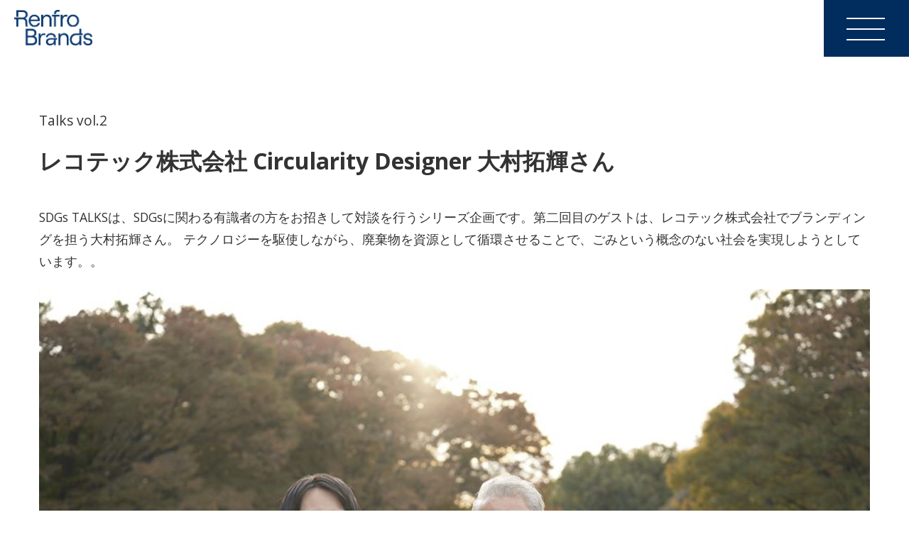

--- FILE ---
content_type: text/html; charset=UTF-8
request_url: https://www.renfrojapan.com/vol02/
body_size: 13558
content:

<!DOCTYPE html>
<html dir="ltr" lang="ja" prefix="og: https://ogp.me/ns#">
<head>
    <meta charset="UTF-8">
    <meta http-equiv="X-UA-Compatible" content="IE=edge">
    <meta name="viewport" content="width=device-width, user-scalable=no, initial-scale=1.0, maximum-scale=1.0">
    <meta name="description" content="レンフロ・ジャパン株式会社のコーポレートサイトです">
    <title>vol.2 - Renfro Japan | レンフロ・ジャパン株式会社</title>

		<!-- All in One SEO 4.9.3 - aioseo.com -->
	<meta name="robots" content="max-image-preview:large" />
	<link rel="canonical" href="https://www.renfrojapan.com/vol02/" />
	<meta name="generator" content="All in One SEO (AIOSEO) 4.9.3" />

		<!-- Google tag (gtag.js) -->
<script async src="https://www.googletagmanager.com/gtag/js?id=G-4C7BGT3DH3"></script>
<script>
  window.dataLayer = window.dataLayer || [];
  function gtag(){dataLayer.push(arguments);}
  gtag('js', new Date());

  gtag('config', 'G-4C7BGT3DH3');
  gtag('config', 'UA-154117212-1');
</script>
		<meta property="og:locale" content="ja_JP" />
		<meta property="og:site_name" content="Renfro Japan | レンフロ・ジャパン株式会社" />
		<meta property="og:type" content="article" />
		<meta property="og:title" content="vol.2 - Renfro Japan | レンフロ・ジャパン株式会社" />
		<meta property="og:url" content="https://www.renfrojapan.com/vol02/" />
		<meta property="og:image" content="https://www.renfrojapan.com/wordpress/wp-content/uploads/2025/04/ogp.png" />
		<meta property="og:image:secure_url" content="https://www.renfrojapan.com/wordpress/wp-content/uploads/2025/04/ogp.png" />
		<meta property="og:image:width" content="1200" />
		<meta property="og:image:height" content="630" />
		<meta property="article:published_time" content="2022-08-18T11:21:07+00:00" />
		<meta property="article:modified_time" content="2023-05-24T09:32:22+00:00" />
		<meta property="article:publisher" content="https://www.facebook.com/profile.php?id=100064071731866" />
		<meta name="twitter:card" content="summary_large_image" />
		<meta name="twitter:site" content="@Renfro_JP" />
		<meta name="twitter:title" content="vol.2 - Renfro Japan | レンフロ・ジャパン株式会社" />
		<meta name="twitter:creator" content="@Renfro_JP" />
		<meta name="twitter:image" content="https://www.renfrojapan.com/wordpress/wp-content/uploads/2025/04/ogp.png" />
		<script type="application/ld+json" class="aioseo-schema">
			{"@context":"https:\/\/schema.org","@graph":[{"@type":"BreadcrumbList","@id":"https:\/\/www.renfrojapan.com\/vol02\/#breadcrumblist","itemListElement":[{"@type":"ListItem","@id":"https:\/\/www.renfrojapan.com#listItem","position":1,"name":"\u30db\u30fc\u30e0","item":"https:\/\/www.renfrojapan.com","nextItem":{"@type":"ListItem","@id":"https:\/\/www.renfrojapan.com\/vol02\/#listItem","name":"vol.2"}},{"@type":"ListItem","@id":"https:\/\/www.renfrojapan.com\/vol02\/#listItem","position":2,"name":"vol.2","previousItem":{"@type":"ListItem","@id":"https:\/\/www.renfrojapan.com#listItem","name":"\u30db\u30fc\u30e0"}}]},{"@type":"Person","@id":"https:\/\/www.renfrojapan.com\/#person","name":"d-takahashi","image":{"@type":"ImageObject","@id":"https:\/\/www.renfrojapan.com\/vol02\/#personImage","url":"https:\/\/secure.gravatar.com\/avatar\/d66f64968760e20ac2072e2c74124a927828ea90e2d1e94a1d8ed656a5c71018?s=96&d=mm&r=g","width":96,"height":96,"caption":"d-takahashi"}},{"@type":"WebPage","@id":"https:\/\/www.renfrojapan.com\/vol02\/#webpage","url":"https:\/\/www.renfrojapan.com\/vol02\/","name":"vol.2 - Renfro Japan | \u30ec\u30f3\u30d5\u30ed\u30fb\u30b8\u30e3\u30d1\u30f3\u682a\u5f0f\u4f1a\u793e","inLanguage":"ja","isPartOf":{"@id":"https:\/\/www.renfrojapan.com\/#website"},"breadcrumb":{"@id":"https:\/\/www.renfrojapan.com\/vol02\/#breadcrumblist"},"datePublished":"2022-08-18T20:21:07+09:00","dateModified":"2023-05-24T18:32:22+09:00"},{"@type":"WebSite","@id":"https:\/\/www.renfrojapan.com\/#website","url":"https:\/\/www.renfrojapan.com\/","name":"Renfro Japan | \u30ec\u30f3\u30d5\u30ed\u30fb\u30b8\u30e3\u30d1\u30f3\u682a\u5f0f\u4f1a\u793e","description":"\u30ec\u30f3\u30d5\u30ed\u30fb\u30b8\u30e3\u30d1\u30f3\u682a\u5f0f\u4f1a\u793e\u306e\u30b3\u30fc\u30dd\u30ec\u30fc\u30c8\u30b5\u30a4\u30c8\u3067\u3059","inLanguage":"ja","publisher":{"@id":"https:\/\/www.renfrojapan.com\/#person"}}]}
		</script>
		<!-- All in One SEO -->

<link rel="alternate" title="oEmbed (JSON)" type="application/json+oembed" href="https://www.renfrojapan.com/wp-json/oembed/1.0/embed?url=https%3A%2F%2Fwww.renfrojapan.com%2Fvol02%2F" />
<link rel="alternate" title="oEmbed (XML)" type="text/xml+oembed" href="https://www.renfrojapan.com/wp-json/oembed/1.0/embed?url=https%3A%2F%2Fwww.renfrojapan.com%2Fvol02%2F&#038;format=xml" />
<style id='wp-img-auto-sizes-contain-inline-css' type='text/css'>
img:is([sizes=auto i],[sizes^="auto," i]){contain-intrinsic-size:3000px 1500px}
/*# sourceURL=wp-img-auto-sizes-contain-inline-css */
</style>
<style id='wp-emoji-styles-inline-css' type='text/css'>

	img.wp-smiley, img.emoji {
		display: inline !important;
		border: none !important;
		box-shadow: none !important;
		height: 1em !important;
		width: 1em !important;
		margin: 0 0.07em !important;
		vertical-align: -0.1em !important;
		background: none !important;
		padding: 0 !important;
	}
/*# sourceURL=wp-emoji-styles-inline-css */
</style>
<style id='wp-block-library-inline-css' type='text/css'>
:root{--wp-block-synced-color:#7a00df;--wp-block-synced-color--rgb:122,0,223;--wp-bound-block-color:var(--wp-block-synced-color);--wp-editor-canvas-background:#ddd;--wp-admin-theme-color:#007cba;--wp-admin-theme-color--rgb:0,124,186;--wp-admin-theme-color-darker-10:#006ba1;--wp-admin-theme-color-darker-10--rgb:0,107,160.5;--wp-admin-theme-color-darker-20:#005a87;--wp-admin-theme-color-darker-20--rgb:0,90,135;--wp-admin-border-width-focus:2px}@media (min-resolution:192dpi){:root{--wp-admin-border-width-focus:1.5px}}.wp-element-button{cursor:pointer}:root .has-very-light-gray-background-color{background-color:#eee}:root .has-very-dark-gray-background-color{background-color:#313131}:root .has-very-light-gray-color{color:#eee}:root .has-very-dark-gray-color{color:#313131}:root .has-vivid-green-cyan-to-vivid-cyan-blue-gradient-background{background:linear-gradient(135deg,#00d084,#0693e3)}:root .has-purple-crush-gradient-background{background:linear-gradient(135deg,#34e2e4,#4721fb 50%,#ab1dfe)}:root .has-hazy-dawn-gradient-background{background:linear-gradient(135deg,#faaca8,#dad0ec)}:root .has-subdued-olive-gradient-background{background:linear-gradient(135deg,#fafae1,#67a671)}:root .has-atomic-cream-gradient-background{background:linear-gradient(135deg,#fdd79a,#004a59)}:root .has-nightshade-gradient-background{background:linear-gradient(135deg,#330968,#31cdcf)}:root .has-midnight-gradient-background{background:linear-gradient(135deg,#020381,#2874fc)}:root{--wp--preset--font-size--normal:16px;--wp--preset--font-size--huge:42px}.has-regular-font-size{font-size:1em}.has-larger-font-size{font-size:2.625em}.has-normal-font-size{font-size:var(--wp--preset--font-size--normal)}.has-huge-font-size{font-size:var(--wp--preset--font-size--huge)}.has-text-align-center{text-align:center}.has-text-align-left{text-align:left}.has-text-align-right{text-align:right}.has-fit-text{white-space:nowrap!important}#end-resizable-editor-section{display:none}.aligncenter{clear:both}.items-justified-left{justify-content:flex-start}.items-justified-center{justify-content:center}.items-justified-right{justify-content:flex-end}.items-justified-space-between{justify-content:space-between}.screen-reader-text{border:0;clip-path:inset(50%);height:1px;margin:-1px;overflow:hidden;padding:0;position:absolute;width:1px;word-wrap:normal!important}.screen-reader-text:focus{background-color:#ddd;clip-path:none;color:#444;display:block;font-size:1em;height:auto;left:5px;line-height:normal;padding:15px 23px 14px;text-decoration:none;top:5px;width:auto;z-index:100000}html :where(.has-border-color){border-style:solid}html :where([style*=border-top-color]){border-top-style:solid}html :where([style*=border-right-color]){border-right-style:solid}html :where([style*=border-bottom-color]){border-bottom-style:solid}html :where([style*=border-left-color]){border-left-style:solid}html :where([style*=border-width]){border-style:solid}html :where([style*=border-top-width]){border-top-style:solid}html :where([style*=border-right-width]){border-right-style:solid}html :where([style*=border-bottom-width]){border-bottom-style:solid}html :where([style*=border-left-width]){border-left-style:solid}html :where(img[class*=wp-image-]){height:auto;max-width:100%}:where(figure){margin:0 0 1em}html :where(.is-position-sticky){--wp-admin--admin-bar--position-offset:var(--wp-admin--admin-bar--height,0px)}@media screen and (max-width:600px){html :where(.is-position-sticky){--wp-admin--admin-bar--position-offset:0px}}

/*# sourceURL=wp-block-library-inline-css */
</style><style id='global-styles-inline-css' type='text/css'>
:root{--wp--preset--aspect-ratio--square: 1;--wp--preset--aspect-ratio--4-3: 4/3;--wp--preset--aspect-ratio--3-4: 3/4;--wp--preset--aspect-ratio--3-2: 3/2;--wp--preset--aspect-ratio--2-3: 2/3;--wp--preset--aspect-ratio--16-9: 16/9;--wp--preset--aspect-ratio--9-16: 9/16;--wp--preset--color--black: #000000;--wp--preset--color--cyan-bluish-gray: #abb8c3;--wp--preset--color--white: #ffffff;--wp--preset--color--pale-pink: #f78da7;--wp--preset--color--vivid-red: #cf2e2e;--wp--preset--color--luminous-vivid-orange: #ff6900;--wp--preset--color--luminous-vivid-amber: #fcb900;--wp--preset--color--light-green-cyan: #7bdcb5;--wp--preset--color--vivid-green-cyan: #00d084;--wp--preset--color--pale-cyan-blue: #8ed1fc;--wp--preset--color--vivid-cyan-blue: #0693e3;--wp--preset--color--vivid-purple: #9b51e0;--wp--preset--gradient--vivid-cyan-blue-to-vivid-purple: linear-gradient(135deg,rgb(6,147,227) 0%,rgb(155,81,224) 100%);--wp--preset--gradient--light-green-cyan-to-vivid-green-cyan: linear-gradient(135deg,rgb(122,220,180) 0%,rgb(0,208,130) 100%);--wp--preset--gradient--luminous-vivid-amber-to-luminous-vivid-orange: linear-gradient(135deg,rgb(252,185,0) 0%,rgb(255,105,0) 100%);--wp--preset--gradient--luminous-vivid-orange-to-vivid-red: linear-gradient(135deg,rgb(255,105,0) 0%,rgb(207,46,46) 100%);--wp--preset--gradient--very-light-gray-to-cyan-bluish-gray: linear-gradient(135deg,rgb(238,238,238) 0%,rgb(169,184,195) 100%);--wp--preset--gradient--cool-to-warm-spectrum: linear-gradient(135deg,rgb(74,234,220) 0%,rgb(151,120,209) 20%,rgb(207,42,186) 40%,rgb(238,44,130) 60%,rgb(251,105,98) 80%,rgb(254,248,76) 100%);--wp--preset--gradient--blush-light-purple: linear-gradient(135deg,rgb(255,206,236) 0%,rgb(152,150,240) 100%);--wp--preset--gradient--blush-bordeaux: linear-gradient(135deg,rgb(254,205,165) 0%,rgb(254,45,45) 50%,rgb(107,0,62) 100%);--wp--preset--gradient--luminous-dusk: linear-gradient(135deg,rgb(255,203,112) 0%,rgb(199,81,192) 50%,rgb(65,88,208) 100%);--wp--preset--gradient--pale-ocean: linear-gradient(135deg,rgb(255,245,203) 0%,rgb(182,227,212) 50%,rgb(51,167,181) 100%);--wp--preset--gradient--electric-grass: linear-gradient(135deg,rgb(202,248,128) 0%,rgb(113,206,126) 100%);--wp--preset--gradient--midnight: linear-gradient(135deg,rgb(2,3,129) 0%,rgb(40,116,252) 100%);--wp--preset--font-size--small: 13px;--wp--preset--font-size--medium: 20px;--wp--preset--font-size--large: 36px;--wp--preset--font-size--x-large: 42px;--wp--preset--spacing--20: 0.44rem;--wp--preset--spacing--30: 0.67rem;--wp--preset--spacing--40: 1rem;--wp--preset--spacing--50: 1.5rem;--wp--preset--spacing--60: 2.25rem;--wp--preset--spacing--70: 3.38rem;--wp--preset--spacing--80: 5.06rem;--wp--preset--shadow--natural: 6px 6px 9px rgba(0, 0, 0, 0.2);--wp--preset--shadow--deep: 12px 12px 50px rgba(0, 0, 0, 0.4);--wp--preset--shadow--sharp: 6px 6px 0px rgba(0, 0, 0, 0.2);--wp--preset--shadow--outlined: 6px 6px 0px -3px rgb(255, 255, 255), 6px 6px rgb(0, 0, 0);--wp--preset--shadow--crisp: 6px 6px 0px rgb(0, 0, 0);}:where(.is-layout-flex){gap: 0.5em;}:where(.is-layout-grid){gap: 0.5em;}body .is-layout-flex{display: flex;}.is-layout-flex{flex-wrap: wrap;align-items: center;}.is-layout-flex > :is(*, div){margin: 0;}body .is-layout-grid{display: grid;}.is-layout-grid > :is(*, div){margin: 0;}:where(.wp-block-columns.is-layout-flex){gap: 2em;}:where(.wp-block-columns.is-layout-grid){gap: 2em;}:where(.wp-block-post-template.is-layout-flex){gap: 1.25em;}:where(.wp-block-post-template.is-layout-grid){gap: 1.25em;}.has-black-color{color: var(--wp--preset--color--black) !important;}.has-cyan-bluish-gray-color{color: var(--wp--preset--color--cyan-bluish-gray) !important;}.has-white-color{color: var(--wp--preset--color--white) !important;}.has-pale-pink-color{color: var(--wp--preset--color--pale-pink) !important;}.has-vivid-red-color{color: var(--wp--preset--color--vivid-red) !important;}.has-luminous-vivid-orange-color{color: var(--wp--preset--color--luminous-vivid-orange) !important;}.has-luminous-vivid-amber-color{color: var(--wp--preset--color--luminous-vivid-amber) !important;}.has-light-green-cyan-color{color: var(--wp--preset--color--light-green-cyan) !important;}.has-vivid-green-cyan-color{color: var(--wp--preset--color--vivid-green-cyan) !important;}.has-pale-cyan-blue-color{color: var(--wp--preset--color--pale-cyan-blue) !important;}.has-vivid-cyan-blue-color{color: var(--wp--preset--color--vivid-cyan-blue) !important;}.has-vivid-purple-color{color: var(--wp--preset--color--vivid-purple) !important;}.has-black-background-color{background-color: var(--wp--preset--color--black) !important;}.has-cyan-bluish-gray-background-color{background-color: var(--wp--preset--color--cyan-bluish-gray) !important;}.has-white-background-color{background-color: var(--wp--preset--color--white) !important;}.has-pale-pink-background-color{background-color: var(--wp--preset--color--pale-pink) !important;}.has-vivid-red-background-color{background-color: var(--wp--preset--color--vivid-red) !important;}.has-luminous-vivid-orange-background-color{background-color: var(--wp--preset--color--luminous-vivid-orange) !important;}.has-luminous-vivid-amber-background-color{background-color: var(--wp--preset--color--luminous-vivid-amber) !important;}.has-light-green-cyan-background-color{background-color: var(--wp--preset--color--light-green-cyan) !important;}.has-vivid-green-cyan-background-color{background-color: var(--wp--preset--color--vivid-green-cyan) !important;}.has-pale-cyan-blue-background-color{background-color: var(--wp--preset--color--pale-cyan-blue) !important;}.has-vivid-cyan-blue-background-color{background-color: var(--wp--preset--color--vivid-cyan-blue) !important;}.has-vivid-purple-background-color{background-color: var(--wp--preset--color--vivid-purple) !important;}.has-black-border-color{border-color: var(--wp--preset--color--black) !important;}.has-cyan-bluish-gray-border-color{border-color: var(--wp--preset--color--cyan-bluish-gray) !important;}.has-white-border-color{border-color: var(--wp--preset--color--white) !important;}.has-pale-pink-border-color{border-color: var(--wp--preset--color--pale-pink) !important;}.has-vivid-red-border-color{border-color: var(--wp--preset--color--vivid-red) !important;}.has-luminous-vivid-orange-border-color{border-color: var(--wp--preset--color--luminous-vivid-orange) !important;}.has-luminous-vivid-amber-border-color{border-color: var(--wp--preset--color--luminous-vivid-amber) !important;}.has-light-green-cyan-border-color{border-color: var(--wp--preset--color--light-green-cyan) !important;}.has-vivid-green-cyan-border-color{border-color: var(--wp--preset--color--vivid-green-cyan) !important;}.has-pale-cyan-blue-border-color{border-color: var(--wp--preset--color--pale-cyan-blue) !important;}.has-vivid-cyan-blue-border-color{border-color: var(--wp--preset--color--vivid-cyan-blue) !important;}.has-vivid-purple-border-color{border-color: var(--wp--preset--color--vivid-purple) !important;}.has-vivid-cyan-blue-to-vivid-purple-gradient-background{background: var(--wp--preset--gradient--vivid-cyan-blue-to-vivid-purple) !important;}.has-light-green-cyan-to-vivid-green-cyan-gradient-background{background: var(--wp--preset--gradient--light-green-cyan-to-vivid-green-cyan) !important;}.has-luminous-vivid-amber-to-luminous-vivid-orange-gradient-background{background: var(--wp--preset--gradient--luminous-vivid-amber-to-luminous-vivid-orange) !important;}.has-luminous-vivid-orange-to-vivid-red-gradient-background{background: var(--wp--preset--gradient--luminous-vivid-orange-to-vivid-red) !important;}.has-very-light-gray-to-cyan-bluish-gray-gradient-background{background: var(--wp--preset--gradient--very-light-gray-to-cyan-bluish-gray) !important;}.has-cool-to-warm-spectrum-gradient-background{background: var(--wp--preset--gradient--cool-to-warm-spectrum) !important;}.has-blush-light-purple-gradient-background{background: var(--wp--preset--gradient--blush-light-purple) !important;}.has-blush-bordeaux-gradient-background{background: var(--wp--preset--gradient--blush-bordeaux) !important;}.has-luminous-dusk-gradient-background{background: var(--wp--preset--gradient--luminous-dusk) !important;}.has-pale-ocean-gradient-background{background: var(--wp--preset--gradient--pale-ocean) !important;}.has-electric-grass-gradient-background{background: var(--wp--preset--gradient--electric-grass) !important;}.has-midnight-gradient-background{background: var(--wp--preset--gradient--midnight) !important;}.has-small-font-size{font-size: var(--wp--preset--font-size--small) !important;}.has-medium-font-size{font-size: var(--wp--preset--font-size--medium) !important;}.has-large-font-size{font-size: var(--wp--preset--font-size--large) !important;}.has-x-large-font-size{font-size: var(--wp--preset--font-size--x-large) !important;}
/*# sourceURL=global-styles-inline-css */
</style>

<style id='classic-theme-styles-inline-css' type='text/css'>
/*! This file is auto-generated */
.wp-block-button__link{color:#fff;background-color:#32373c;border-radius:9999px;box-shadow:none;text-decoration:none;padding:calc(.667em + 2px) calc(1.333em + 2px);font-size:1.125em}.wp-block-file__button{background:#32373c;color:#fff;text-decoration:none}
/*# sourceURL=/wp-includes/css/classic-themes.min.css */
</style>
<link rel='stylesheet' id='contact-form-7-css' href='https://www.renfrojapan.com/wordpress/wp-content/plugins/contact-form-7/includes/css/styles.css?ver=6.1.4' type='text/css' media='all' />
<link rel="https://api.w.org/" href="https://www.renfrojapan.com/wp-json/" /><link rel="alternate" title="JSON" type="application/json" href="https://www.renfrojapan.com/wp-json/wp/v2/pages/153" /><link rel="EditURI" type="application/rsd+xml" title="RSD" href="https://www.renfrojapan.com/wordpress/xmlrpc.php?rsd" />
<meta name="generator" content="WordPress 6.9" />
<link rel='shortlink' href='https://www.renfrojapan.com/?p=153' />
<!-- Favicon Rotator -->
<link rel="shortcut icon" href="https://www.renfrojapan.com/wordpress/wp-content/uploads/2022/08/favicon.png" />
<link rel="apple-touch-icon-precomposed" href="https://www.renfrojapan.com/wordpress/wp-content/uploads/2022/08/favicon.png" />
<!-- End Favicon Rotator -->
    <link rel="preconnect" href="https://fonts.googleapis.com">
<link rel="preconnect" href="https://fonts.gstatic.com" crossorigin>
<link href="https://fonts.googleapis.com/css2?family=Open+Sans:ital,wght@0,300..800;1,300..800&display=swap" rel="stylesheet">
    <link rel="stylesheet" href="https://www.renfrojapan.com/wordpress/wp-content/themes/renfro/style.css">
    <link rel="stylesheet" href="https://www.renfrojapan.com/wordpress/wp-content/themes/renfro/css/reset.css">
    <link rel="stylesheet" href="https://www.renfrojapan.com/wordpress/wp-content/themes/renfro/style.css">
    <script src="https://kit.fontawesome.com/08dfbdb103.js" crossorigin="anonymous"></script>
    <script src="https://d.shutto-translation.com/trans.js?id=1745"></script>
</head>
<body>
    
    <header>
        <div class="logo-area">
            <a href="https://www.renfrojapan.com/"><figure>
                <img src="https://www.renfrojapan.com/wordpress/wp-content/themes/renfro/img/renfro_logo.png" alt="レンフロロゴ">
            </figure></a>
            <div class="openbtn"><span></span><span></span><span></span></div>
        </div>
<div class="nav-wrapper">
<nav class="header-nav">
<div class="pc hum_pc">
        <div class="page_area_hum">
            <section class="ul_01 hum_ul">
                <ul>
                    <li class="bold"><a href="https://www.renfrojapan.com/">HOME</a></li>
                    <li class="bold"><a href="https://www.renfrojapan.com/talks">Talks</a></li>
                    <li class="bold"><a href="https://www.renfrojapan.com/archivepage">News</a></li>
                    <li class="bold"><a href="https://www.renfrojapan.com/recruit">Recruit</a></li>
                    <li class="bold"><a href="https://www.renfrojapan.com/contact">Contact</a></li>
                    <li class="bold"><a href="https://www.renfrojapan.com/privacy">Privacy Policy</a></li>
                </ul>
            </section>
            <section class="ul_02 hum_ul">
                <ul>
                    <li class="bold">About us</li>
                    <li class=""><a href="https://www.renfrojapan.com/message">Director Message</a></li>
                    <li class=""><a href="https://www.renfrojapan.com/about">Company Info</a></li>
                    <li class=""><a href="https://www.renfrojapan.com/philosophy">Philosophy & Mission</a></li>
                    <li class=""><a href="https://www.renfrojapan.com/global">Global network</a></li>
                    <!-- <li class=""><a href="https://www.renfrojapan.com/">SDGs</a></li> -->
                </ul>
            </section>
            <section class="ul_03 hum_ul">
                <ul>
                    <li class="bold">Carry Brands</li>
                    <li class=""><a href="https://www.renfrojapan.com/hotsox">HOTSOX</a></li>
                    <li class=""><a href="https://hoisum-mart.com/" target="_blank">HOiSUM</a></li>
                </ul>
            </section>
        </div>
    </div>
    <div class="sp hum_pc">
        <div class="page_area_hum">
            <section class="ul_01 hum_ul">
                <ul>
                    <li class="bold"><a href="https://www.renfrojapan.com/">HOME</a></li>
                    <li class="bold"><a href="https://www.renfrojapan.com/talks">Talks</a></li>
                    <li class="bold"><a href="https://www.renfrojapan.com/message">About</a></li>
                    <li class="bold"><a href="https://www.renfrojapan.com/archivepage">News</a></li>
                    <li class="bold"><a href="https://www.renfrojapan.com/recruit">Recruit</a></li>
                    <li class="bold">Carry Brands</li>
                    <li class="hum_mb24"><a href="https://www.renfrojapan.com/hotsox">HOTSOX</a></li>
                    <li class="hum_mb24"><a href="https://hoisum-mart.com/" target="_blank">HOiSUM</a></li>
                    <li class="bold"><a href="https://www.renfrojapan.com/contact">Contact</a></li>
                    <li class="bold"><a href="https://www.renfrojapan.com/privacy">Privacy Policy</a></li>
                </ul>
            </section>
        </div>
    </div>

</nav>
</div>

    </header> 
<main class="sdgs_main">


<p class="sdgs_p">Talks vol.2</p>
<h1 class="sdgs_h1">レコテック株式会社 Circularity Designer 大村拓輝さん</h1>
<p class="sdgs_lead">SDGs TALKSは、SDGsに関わる有識者の方をお招きして対談を行うシリーズ企画です。第二回目のゲストは、レコテック株式会社でブランディングを担う大村拓輝さん。
テクノロジーを駆使しながら、廃棄物を資源として循環させることで、ごみという概念のない社会を実現しようとしています。。</p>
<figure><img src="https://www.renfrojapan.com/wordpress/wp-content/themes/renfro/img/vol2_1.jpg" alt=""></figure>
<h2 class="sdgs_h2">ごみを「捨てる」から、「資源として託す」行動に。</h2>
<p class="sdgs-a_p"> <span>高橋</span> : 今日はお話を聞けることを楽しみにしてきました。まず、レコテックの事業内容を教えていただけますか？</p>
<p class="sdgs-b_p"><span>大村さん</span> : レコテックはごみをテクノロジーで資源に変えようというコンセプトを掲げています。<br>野外音楽イベント「ap bank fes」で大量に出るごみをどう処理すればいいのか環境対策のコンサルティングを行ったり、ごみ問題が深刻なインドネシア・バリ島で生ごみを乾燥させて処理する機械を導入するなど、いろんな形で廃棄物に関わる仕事をしてきました。</p>
<p class="sdgs-a_p"> <span>高橋</span> : 最近、自社サービスとして”POOL”をローンチされましたが、これはどういったものなのでしょうか？</p>
<p class="sdgs-b_p"><span>大村さん</span> : 資源を循環させるために作ったプラットフォームです。ごみの現状を変えるためには、ごみを資源として使いたい製造業者のための仕組みが必要じゃないかと考えました。<br>
スマホやタブレットを使って情報を連携することで、ごみがどこで、どれだけの量が発生しているかを見える化し、効率よく収集して、最終的にはリサイクル材のPOOL樹脂として提供していく予定です。<br>“POOL”という名前には、ごみを「捨てる」のではなく、「POOL=次の人に預ける」という行動に変えてほしいと思いが込められています。</p>
<p class="sdgs-a_p"> <span>高橋</span> : それは素敵ですね!少しプライベートな話をすると僕は1970年生まれで、高校1年生と小学6年生の息子がいるのですが、彼らはごみを分別するのも当たり前のこととして身に付いているんですよね。<br>ごみの問題にしてもSDGsにしても、僕はやらなきゃいけないと考えてしまっているところがあって。でも息子たちを見ていると、このペットボトルは繊維になるんだと想像しながら捨てるというのが自然とできる社会もそう遠くないように感じます。</p>
<p class="sdgs-b_p"><span>大村さん</span> : はい。まさにこれからの世代が「ごみをPOOLしておこう」と言える社会を目指して、サービスを設計しています。</p>
<figure><img src="https://www.renfrojapan.com/wordpress/wp-content/themes/renfro/img/vol2_2.jpg" alt=""></figure>
<p class="sdgs-a_p"> <span>高橋</span> : アパレル業界からみて、POOLされた資源は素材に変わるという前提なのでイメージもしやすいですね。最近はさまざまなリサイクル素材も広まってきて一部使用しているのですが、まだコストが高い。消費者が自然と手を出せるようになるためには、価格という問題が必ずつきまといますよね。</p>
<p class="sdgs-b_p"><span>大村さん</span> : コストに関しては我々のシステムが大きく寄与できる部分です。というのもリサイクルする過程で一番お金がかかるのは物流コストなんです。<br>東京・丸の内エリアで行った実証実験の例を挙げると、アパレル店舗から納品時に洋服にかけられているプラスチック製の袋を回収したのですが、1店舗あたり20kgしかなくても、エリア全体で4トンの資源があるとわかれば、4トン車を1台まわせば効率的に回収できてコストを下げられます。しかもアパレルの納品車両を利用して、服を納品した帰りの空きスペースに載せることにしたんです。</p>
<p class="sdgs-a_p"> <span>高橋</span> : それはいいアイデアですね。</p>
<p class="sdgs-b_p"><span>大村さん</span> : 物流コストだけでなく、従来の燃やしてしまうリサイクルから、素材として再利用するリサイクルに移行したことで、約70%のCO2を削減できたという結果が出ました。今後は東京都全域にプラスチック回収拠点を拡大していく予定です。</p>

<h2 class="sdgs_h2">ミッションはわかりやすい言葉で伝えること。</h2>
<figure><img src="https://www.renfrojapan.com/wordpress/wp-content/themes/renfro/img/vol2_3.jpg" alt=""></figure>
<p class="sdgs-a_p"> <span>高橋</span> : 大村さんがレコテックに入社されたのはなぜですか？以前はNIKEにお勤めだったとお伺いしましたが。</p>
<p class="sdgs-b_p"><span>大村さん</span> : もともと自然がすごく好きで。学生時代に留学していたアメリカのポートランドも人と環境がどう調和するのかを考えて設計された都市でした。ただ、当時は環境問題をビジネスにする考えには至らず、ご縁あって、NIKEに入社して楽しみながら忙しく働いてきたんです。それがコロナ渦をきっかけに、改めて本当にやりたいことはなんだろうと考えるようになって。自然と人間の世界はどうすれば調和するんだろう、そういえば自然の世界にごみという概念はないなと思ったんです。<br>それでごみという概念をなくしたいと、オランダにあった産業廃棄物を資源にマッチングさせるサービスを日本に持ってこれないかと画策していた時期に弊社代表の野崎に出会って。「同じことを15年前からやっているよ」と言われて意気投合して、入社しました。</p>
<p class="sdgs-a_p"> <span>高橋</span> : なるほど、野崎さんが一緒にやろうよと。じゃあ、会社での大村さんのミッションはなんですか？</p>
<p class="sdgs-b_p"><span>大村さん</span> : サービスを提供していくうえで、わかりやすく伝えることが僕のミッションだと思います。サービスが複雑化してわかりづらい部分があるので、いかにわかりやすい言葉にしていくか。技術は伝えて、使ってもらえるまでがセットですから。</p>
<p class="sdgs-a_p"> <span>高橋</span> : 普及活動ですね。みんないいものは作れるんですよ。でも伝わらないことには売れません。実際私もアメリカとの商品開発のミーティングで中身の良さはわかったから、外側の良さも伝えるべきじゃないかと言われたことがありました。日本人は自己アピールが下手なんですけど、どんな業種でも伝えることって大切ですよね。</p>

<h2 class="sdgs_h2">製品が寿命を終えた後の責任も考える。ミッションはわかりやすい言葉で伝えること。</h2>
<figure><img src="https://www.renfrojapan.com/wordpress/wp-content/themes/renfro/img/vol2_4.jpg" alt=""></figure>
<p class="sdgs-a_p"> <span>高橋</span> : 今後、レンフロとレコテックが連携できることはあるでしょうか？SDGsに関してもさらに取り組めることがあるのではないかと考えていて。</p>
<p class="sdgs-b_p"><span>大村さん</span> : できると思います。SDGsの目標の中で「つくる責任、つかう責任」がメーカーに当てはまると思うのですが、これまで製品を作って納品しておしまいだったのが、今後は製品が寿命を終えたらどうするのか。製造と回収をセットにするのがポイントではないでしょうか。<br>POOLシステムは回収したいものを効率的に回収するための仕組みなので、靴下を回収する仕組みとセットにしてお客さんに販売できるかなと。</p>
<p class="sdgs-a_p"> <span>高橋</span> : それって今後は店舗や企業だけでなく、個人から排出するものも回収していこうというお考えですか？</p>
<p class="sdgs-b_p"><span>大村さん</span> : そうです。これから、とある政令指定都市でマンションから排出されるシャンプーボトルや詰替え用パウチ、お菓子のきれいな袋などを回収する実証実験を予定しています。それは誰が回収したいのかというと、製品を作ったメーカー自身なんです。この取り組みは全国に広げていきたいと繊維でもできるのでしょうか？</p>
<p class="sdgs-b_p"><span>大村さん</span> : はい。今はプラスチックを回収していますが、マンションに靴下回収ボックスを設置して、適切なタイミングで回収する仕組み自体は難しくありません。ただ、一社単位でやろうとするとうまくいかないので、御社のようにいろんなブランドさんと仕事をしているところが他と連携していけば回収効率を上げられると思います。</p>
<figure><img src="https://www.renfrojapan.com/wordpress/wp-content/themes/renfro/img/vol2_5.jpg" alt=""></figure>
<p class="sdgs-a_p"> <span>高橋</span> : SDGsの「つくる責任」については、靴下を作る工程で残糸が大量に出るんです。ふわふわの綿状のもので、これまでは廃棄してきました。そこで弊社ではSDGs TALKS VOL.1でご紹介した「おのくん」という靴下を使ったぬいぐるみの中綿として、残糸を使えないかと検討中です。今までもサンプルの靴下を寄贈してきたのですが、もう一歩進んだ取り組みができればと。</p>
<p class="sdgs-b_p"><span>大村さん</span> : それはとてもいいですね。</p>
<p class="sdgs-a_p"> <span>高橋</span> : 靴下というニッチな産業ですが、いろんな方々との会話からヒントを得て、ひとつずつアクションしていきたい。御社のPOOLを活用した、繊維製品の回収とリサイクルができるタイミングになれば、僕らも使わせていただけるか検討したいです。<br>自社ブランドHOTSOXは靴下をキャンバスにするというコンセプトで、これまでBanksyといったアーティストとコラボしてきたのですが、次はある団体を通じて、さまざまなハンディキャップのあるアーティストの方々とのコラボレーションを検討しています。もしそれが実現したら、その靴下の素材はサステナブルなものがいいですね。私は関連性のあるもの同士を糸で結び、ビジネスをしていきたいと常に考えています。さまざまなアート靴下とPOOLで生まれた糸を結び、PRもしっかりしていけば結果的に我々のファンになっていただける方も増えるのではと思います。</p>
<p class="sdgs-b_p"><span>大村さん</span> : ありがとうございます。今後は繊維をはじめ、あらゆるごみとなっているものに展開していきたいというビジョンがあるので、ぜひ協業できるように取り組んでいきたいです。</p>

<h2 class="sdgs_h2">製品が作られるプロセスを透明化して伝える。</h2>
<figure><img src="https://www.renfrojapan.com/wordpress/wp-content/themes/renfro/img/vol2_6.jpg" alt=""></figure>
<p class="sdgs-a_p"> <span>高橋</span> : 対談を通じてこれからのビジョンも見えてきました。大村さん自身は今後、どのようなメーカーが消費者から選ばれるとお考えですか？</p>
<p class="sdgs-b_p"><span>大村さん</span> : 素材を調達したり、作っている過程をどれだけ透明化できるのかが消費者に求められると思います。労働搾取といった問題も浮き彫りになってきて、背景やプロセスを踏まえてお客さんに伝えないと売れなくなる。</p>
<p class="sdgs-a_p"> <span>高橋</span> : 農業もそうですよね。生産者の顔が見えるのが当たり前になってきて。ただ、食材だと買う人にとってのベネフィットがわかりやすいのですが、繊維は伝わっていないのが課題かと思っています。原材料の多くを占める綿であれば、綿花がどう育てられているのかも知られていなかったり、オーガニックコットンもまだまだ理解されていません。業界としてもっと伝えていかないといけませんね。</p>
<p class="sdgs-b_p"><span>大村さん</span> : そうですね。POOLシステムもどのようなプロセスを経てリサイクルされたのか、トレーサビリティ情報を提供することが肝になっています。これは再生プラスチックですよと言っても、使う人にとっては本当にそうなのかわかりません。そのあたりを透明化していきたいと思っています。</p>
<figure><img src="https://www.renfrojapan.com/wordpress/wp-content/themes/renfro/img/vol2_7.jpg" alt=""></figure>

<ul class="main_ul1">
    <li><a href="https://recotech.co.jp/" target="_blank">レコテック株式会社 ホームぺージ : https://recotech.co.jp/</a></li>
    <li><a href="https://www.instagram.com/recotech.co/" target="_blank">Instagram: https://www.instagram.com/recotech.co/</a></li>
</ul>
<ul class="main_ul2">
    <li>Editorial Direction : Mo-Green</li>
    <li>Photo : Saori Tao</li>
    <li>Text : Rie Ochi</li>
</ul>

</main>
    
<footer class="pc">
        <a href="https://www.renfrojapan.com/#" class="pt" id="pageTop"><i class="fa-solid fa-angles-up"></i></a>

        <a href="https://www.renfrojapan.com/contact">
        	<button>
            <img src="https://www.renfrojapan.com/wordpress/wp-content/themes/renfro/img/contact_02.png" alt="">
            <p>Contact</p>
          </button>
        </a>
        <div class="page_area">
            <section class="sns">
                <a href="https://www.renfrojapan.com/"><figure><img src="https://www.renfrojapan.com/wordpress/wp-content/themes/renfro/img/renfro_logo.png" alt=""></figure></a>
                <div class="sns_icon">
                    <a href="https://www.facebook.com/RenfroJapan-1764238683840966" target="_blank"><img src="https://www.renfrojapan.com/wordpress/wp-content/themes/renfro/img/facebook.png" alt=""></a>
                    <a href="https://twitter.com/Renfro_JP" target="_blank"><img src="https://www.renfrojapan.com/wordpress/wp-content/themes/renfro/img/twitter.png" alt=""></a>
                    <a href="https://www.instagram.com/renfro_storejp/" target="_blank"><img src="https://www.renfrojapan.com/wordpress/wp-content/themes/renfro/img/instagram.png" alt=""></a>
                </div>
                <p class="copy">© 2022 Renfro Japan Co., Ltd.</p>
            </section>
            <section class="ul ul_01">
                <ul>
                    <li class="bold"><a href="https://www.renfrojapan.com/">HOME</a></li>
                    <li class="bold"><a href="https://www.renfrojapan.com/talks">Talks</a></li>
                    <li class="bold"><a href="https://www.renfrojapan.com/archivepage">News</a></li>
                    <li class="bold"><a href="https://www.renfrojapan.com/recruit">Recruit</a></li>
                    <li class="bold"><a href="https://www.renfrojapan.com/contact">Contact</a></li>
                    <li class="bold"><a href="https://www.renfrojapan.com/privacy">Privacy Policy</a></li>
                </ul>
            </section>
            <section class="ul ul_02">
                <ul>
                    <li class="bold">About us</li>
                    <li class="li_r"><a href="https://www.renfrojapan.com/message">Director Message</a></li>
                    <li class="li_r"><a href="https://www.renfrojapan.com/about">Company Info</a></li>
                    <li class="li_r"><a href="https://www.renfrojapan.com/philosophy">Philosophy & Mission</a></li>
                    <li class="li_r"><a href="https://www.renfrojapan.com/global">Global network</a></li>
                    <!-- <li class="li_r"><a href="https://www.renfrojapan.com/">SDGs</a></li> -->
                </ul>
            </section>
            <section class="ul ul_03">
                <ul>
                    <li class="bold">Carry Brands</li>
                    <li class="li_r"><a href="https://www.renfrojapan.com/hotsox">HOTSOX</a></li>
                    <li class="li_r"><a href="https://hoisum-mart.com/" target="_blank">HOiSUM</a></li>
                    <li class="bold"><a href="https://www.renfrojapan.com/#licenseBrand">LICENSE BRAND</a></li>
                </ul>
            </section>
            <!-- <section class="ul ul_04">
                <ul>
                    <li class="bold"><a href="https://www.renfrojapan.com/">Special Contents</a></li>
                    <li class="li_r"><a href="https://www.renfrojapan.com/">RENFRO FOOT LABO</a></li>
                    <li class="li_r"><a href="https://www.renfrojapan.com/">Artist's Room</a></li>
                    <li class="li_r"><a href="https://www.renfrojapan.com/">X talk</a></li>
                </ul>
            </section> -->
        </div>
        <figure class="footer_img" id="footerImg">
            <img src="https://www.renfrojapan.com/wordpress/wp-content/themes/renfro/img/footer.png" alt="">
        </figure>
    </footer>


    <footer class="sp">
        <a href="https://www.renfrojapan.com/" class="pt" id="pageTop"><i class="fa-solid fa-angles-up"></i></a>
        <div class="fc sp">
        <a href="https://www.renfrojapan.com/contact"><button>
            <img src="https://www.renfrojapan.com/wordpress/wp-content/themes/renfro/img/contact_02.png" alt="">
            <p>Contact</p>
        </button></a>
        <div class="page_area">
            <section class="sns">
                <a href="https://www.renfrojapan.com/"><figure><img src="https://www.renfrojapan.com/wordpress/wp-content/themes/renfro/img/renfro_logo.png" alt=""></figure></a>
                <div class="sns_icon">
                    <a href="https://www.facebook.com/RenfroJapan-1764238683840966" target="_blank"><img src="https://www.renfrojapan.com/wordpress/wp-content/themes/renfro/img/facebook.png" alt=""></a>
                    <a href="https://twitter.com/Renfro_JP" target="_blank"><img src="https://www.renfrojapan.com/wordpress/wp-content/themes/renfro/img/twitter.png" alt=""></a>
                    <a href="https://www.instagram.com/renfro_storejp/" target="_blank"><img src="https://www.renfrojapan.com/wordpress/wp-content/themes/renfro/img/instagram.png" alt=""></a>
                </div>
            </section>
        </div>
        <p class="copy">©Renfro Japan Co., Ltd.</p>
            <figure class="footer_img" id="footerImg">
                <img src="https://www.renfrojapan.com/wordpress/wp-content/themes/renfro/img/footer.png" alt="">
            </figure>
    </footer>

<script src="https://code.jquery.com/jquery-3.4.1.min.js" integrity="sha256-CSXorXvZcTkaix6Yvo6HppcZGetbYMGWSFlBw8HfCJo=" crossorigin="anonymous"></script>
<script src="https://cdn.jsdelivr.net/npm/slick-carousel@1.8.1/slick/slick.min.js"></script>
<script src="https://cdnjs.cloudflare.com/ajax/libs/Modaal/0.4.4/js/modaal.min.js"></script>
<script src="https://cdnjs.cloudflare.com/ajax/libs/jquery-cookie/1.4.1/jquery.cookie.js"></script>
<script src="https://www.renfrojapan.com/wordpress/wp-content/themes/renfro/js/main.js"></script>

<script type="speculationrules">
{"prefetch":[{"source":"document","where":{"and":[{"href_matches":"/*"},{"not":{"href_matches":["/wordpress/wp-*.php","/wordpress/wp-admin/*","/wordpress/wp-content/uploads/*","/wordpress/wp-content/*","/wordpress/wp-content/plugins/*","/wordpress/wp-content/themes/renfro/*","/*\\?(.+)"]}},{"not":{"selector_matches":"a[rel~=\"nofollow\"]"}},{"not":{"selector_matches":".no-prefetch, .no-prefetch a"}}]},"eagerness":"conservative"}]}
</script>
<script type="text/javascript" src="https://www.renfrojapan.com/wordpress/wp-includes/js/dist/hooks.min.js?ver=dd5603f07f9220ed27f1" id="wp-hooks-js"></script>
<script type="text/javascript" src="https://www.renfrojapan.com/wordpress/wp-includes/js/dist/i18n.min.js?ver=c26c3dc7bed366793375" id="wp-i18n-js"></script>
<script type="text/javascript" id="wp-i18n-js-after">
/* <![CDATA[ */
wp.i18n.setLocaleData( { 'text direction\u0004ltr': [ 'ltr' ] } );
//# sourceURL=wp-i18n-js-after
/* ]]> */
</script>
<script type="text/javascript" src="https://www.renfrojapan.com/wordpress/wp-content/plugins/contact-form-7/includes/swv/js/index.js?ver=6.1.4" id="swv-js"></script>
<script type="text/javascript" id="contact-form-7-js-translations">
/* <![CDATA[ */
( function( domain, translations ) {
	var localeData = translations.locale_data[ domain ] || translations.locale_data.messages;
	localeData[""].domain = domain;
	wp.i18n.setLocaleData( localeData, domain );
} )( "contact-form-7", {"translation-revision-date":"2025-11-30 08:12:23+0000","generator":"GlotPress\/4.0.3","domain":"messages","locale_data":{"messages":{"":{"domain":"messages","plural-forms":"nplurals=1; plural=0;","lang":"ja_JP"},"This contact form is placed in the wrong place.":["\u3053\u306e\u30b3\u30f3\u30bf\u30af\u30c8\u30d5\u30a9\u30fc\u30e0\u306f\u9593\u9055\u3063\u305f\u4f4d\u7f6e\u306b\u7f6e\u304b\u308c\u3066\u3044\u307e\u3059\u3002"],"Error:":["\u30a8\u30e9\u30fc:"]}},"comment":{"reference":"includes\/js\/index.js"}} );
//# sourceURL=contact-form-7-js-translations
/* ]]> */
</script>
<script type="text/javascript" id="contact-form-7-js-before">
/* <![CDATA[ */
var wpcf7 = {
    "api": {
        "root": "https:\/\/www.renfrojapan.com\/wp-json\/",
        "namespace": "contact-form-7\/v1"
    }
};
//# sourceURL=contact-form-7-js-before
/* ]]> */
</script>
<script type="text/javascript" src="https://www.renfrojapan.com/wordpress/wp-content/plugins/contact-form-7/includes/js/index.js?ver=6.1.4" id="contact-form-7-js"></script>
<script id="wp-emoji-settings" type="application/json">
{"baseUrl":"https://s.w.org/images/core/emoji/17.0.2/72x72/","ext":".png","svgUrl":"https://s.w.org/images/core/emoji/17.0.2/svg/","svgExt":".svg","source":{"concatemoji":"https://www.renfrojapan.com/wordpress/wp-includes/js/wp-emoji-release.min.js?ver=6.9"}}
</script>
<script type="module">
/* <![CDATA[ */
/*! This file is auto-generated */
const a=JSON.parse(document.getElementById("wp-emoji-settings").textContent),o=(window._wpemojiSettings=a,"wpEmojiSettingsSupports"),s=["flag","emoji"];function i(e){try{var t={supportTests:e,timestamp:(new Date).valueOf()};sessionStorage.setItem(o,JSON.stringify(t))}catch(e){}}function c(e,t,n){e.clearRect(0,0,e.canvas.width,e.canvas.height),e.fillText(t,0,0);t=new Uint32Array(e.getImageData(0,0,e.canvas.width,e.canvas.height).data);e.clearRect(0,0,e.canvas.width,e.canvas.height),e.fillText(n,0,0);const a=new Uint32Array(e.getImageData(0,0,e.canvas.width,e.canvas.height).data);return t.every((e,t)=>e===a[t])}function p(e,t){e.clearRect(0,0,e.canvas.width,e.canvas.height),e.fillText(t,0,0);var n=e.getImageData(16,16,1,1);for(let e=0;e<n.data.length;e++)if(0!==n.data[e])return!1;return!0}function u(e,t,n,a){switch(t){case"flag":return n(e,"\ud83c\udff3\ufe0f\u200d\u26a7\ufe0f","\ud83c\udff3\ufe0f\u200b\u26a7\ufe0f")?!1:!n(e,"\ud83c\udde8\ud83c\uddf6","\ud83c\udde8\u200b\ud83c\uddf6")&&!n(e,"\ud83c\udff4\udb40\udc67\udb40\udc62\udb40\udc65\udb40\udc6e\udb40\udc67\udb40\udc7f","\ud83c\udff4\u200b\udb40\udc67\u200b\udb40\udc62\u200b\udb40\udc65\u200b\udb40\udc6e\u200b\udb40\udc67\u200b\udb40\udc7f");case"emoji":return!a(e,"\ud83e\u1fac8")}return!1}function f(e,t,n,a){let r;const o=(r="undefined"!=typeof WorkerGlobalScope&&self instanceof WorkerGlobalScope?new OffscreenCanvas(300,150):document.createElement("canvas")).getContext("2d",{willReadFrequently:!0}),s=(o.textBaseline="top",o.font="600 32px Arial",{});return e.forEach(e=>{s[e]=t(o,e,n,a)}),s}function r(e){var t=document.createElement("script");t.src=e,t.defer=!0,document.head.appendChild(t)}a.supports={everything:!0,everythingExceptFlag:!0},new Promise(t=>{let n=function(){try{var e=JSON.parse(sessionStorage.getItem(o));if("object"==typeof e&&"number"==typeof e.timestamp&&(new Date).valueOf()<e.timestamp+604800&&"object"==typeof e.supportTests)return e.supportTests}catch(e){}return null}();if(!n){if("undefined"!=typeof Worker&&"undefined"!=typeof OffscreenCanvas&&"undefined"!=typeof URL&&URL.createObjectURL&&"undefined"!=typeof Blob)try{var e="postMessage("+f.toString()+"("+[JSON.stringify(s),u.toString(),c.toString(),p.toString()].join(",")+"));",a=new Blob([e],{type:"text/javascript"});const r=new Worker(URL.createObjectURL(a),{name:"wpTestEmojiSupports"});return void(r.onmessage=e=>{i(n=e.data),r.terminate(),t(n)})}catch(e){}i(n=f(s,u,c,p))}t(n)}).then(e=>{for(const n in e)a.supports[n]=e[n],a.supports.everything=a.supports.everything&&a.supports[n],"flag"!==n&&(a.supports.everythingExceptFlag=a.supports.everythingExceptFlag&&a.supports[n]);var t;a.supports.everythingExceptFlag=a.supports.everythingExceptFlag&&!a.supports.flag,a.supports.everything||((t=a.source||{}).concatemoji?r(t.concatemoji):t.wpemoji&&t.twemoji&&(r(t.twemoji),r(t.wpemoji)))});
//# sourceURL=https://www.renfrojapan.com/wordpress/wp-includes/js/wp-emoji-loader.min.js
/* ]]> */
</script>
</body>
</html>

--- FILE ---
content_type: text/css
request_url: https://www.renfrojapan.com/wordpress/wp-content/themes/renfro/style.css
body_size: 8054
content:
/*
Theme Name: Renfro
Theme URI: 
Author: 
Author URI: 
Description: 
Version: 1.0

*/

*,
*:before,
*:after {
    box-sizing: border-box;
}

body {
    margin: 0;
    text-align: left;
    font-size: 16px;
    font-size: 1rem;
    color: #333;
    font-family: "Open Sans", sans-serif;
    font-weight: 400;
    -webkit-animation: fadeIn 1.5s ease 0s 1 normal;
    animation: fadeIn 1.5s ease 0s 1 normal;
}

@keyframes fadeIn {
    0% {
        opacity: 0;
    }

    100% {
        opacity: 1;
    }
}

@-webkit-keyframes fadeIn {
    0% {
        opacity: 0;
    }

    100% {
        opacity: 1;
    }
}

a {
    text-decoration: none;
    color: #333;
}

.sp {
    display: none;
}

.breadCrumb {
    text-align: right;
    font-size: 0.8rem;
    margin: 20px 40px;
}

/* header */

.header {
    width: 100%;
    height: auto;
    margin-bottom: 5%;
}

.slider {
    /* position:relative;
    z-index: 1; */
    /* height: 100vh; */
    width: 100%;
    height: auto;
    aspect-ratio: 16/9;
    padding: 0;
    margin: 0;
}

.pc .slider-item {
    width: 100%;
    height: auto;
    aspect-ratio: 16/9;
}

.pc .slider-item img {
    width: 100%;
    height: 100%;
    object-fit: contain;
}

.pc .slider-item01 {
    /* background:url(img/pc_01.png) ; */
    width: 100%;
    height: auto;
    aspect-ratio: 16/9;

}

/* .slick-slide .pc video {
    display: block;
    position: absolute;
    top: 50%;
    left: 50%;
    min-width: 100%;
    min-height: 100%;
    width: auto;
    height: auto;
    -webkit-transform: translate(-50%, -50%);
    transform: translate(-50%, -50%);
  } */

video {
    width: 100%;
    /* height: 100vh; */
    height: auto;
    aspect-ratio: 16/9;
    object-fit: contain;
}

/* .pc .slider-item02 {
    background: url(./img/renfro_hp_kv_01.jpg) no-repeat center center;
    background-size: contain;
}

.pc .slider-item03 {
    background: url(./img/renfro_hp_kv_02.jpg) no-repeat center center;
    background-size: contain;
}

.pc .slider-item04 {
    background: url(./img/renfro_hp_kv_03.jpg) no-repeat center center;
    background-size: contain;
} */

.pc .slider-item {
    width: 100%;
    /* height: 100vh; */
    height: auto;
}

/* .slick-dots {
    display: none;
    position: relative;
    z-index: 3;
    text-align: center;
    margin: -50px 0 0 0;
}

.slick-dots li {
    display: inline-block;
    margin: 0 5px;
}

.slick-dots button {
    color: transparent;
    outline: none;
    width: 100px;
    height: 10px;
    display: block;
    background: #59c6e7;
    border: none;
}

.slick-dots .slick-active button {
    background: #002d5e;
} */
.slick-dots {
    max-width: 800px;
    display: flex;
    justify-content: space-between;
    margin: 40px auto;
    padding: 0 40px;
}

.slick-dots li {
    width: 24%;
    height: auto;
    cursor: pointer;
    aspect-ratio: 16/9;
}

.slick-dots li:hover {
    transition: .3s;
    opacity: 0.8;
}

.slick-dots li::before {
    content: "#01";
    display: block;
    text-align: center;
    font-size: 14px;
    color: #002d5e;
    margin-bottom: 10px;
}

.slick-dots li:nth-of-type(2)::before {
    content: "#02";
}

.slick-dots li:nth-of-type(3)::before {
    content: "#03";
}

.slick-dots li:nth-of-type(4)::before {
    content: "#04";
}

.slick-dots li button {
    padding: 0;
}

.slick-dots li img {
    width: 100%;
    height: 100%;
    display: block;
}

.index_bg {
    position: relative;
}

.header-text {
    position: absolute;
    top: 400px;
    left: 60px;
    display: none;
}

.header-text p {
    font-size: 3rem;
    font-weight: bold;
    color: #fff;
    line-height: 1.5;
}

.logo-area {
    /* background-color: #fff; */
    width: 100%;
    margin: 0 auto;
    position: relative;
    display: flex;
    justify-content: space-between;
    align-items: center;
    padding-left: 20px;
}

.logo-area figure {
    width: 110px;
    height: auto;
    /* margin-top: 30px; */
}

.logo-area img {
    width: 100%;
    height: 100%;
    object-fit: cover;
}

.openbtn {
    position: relative;
    background: #002d5e;
    cursor: pointer;
    width: 120px;
    height: 80px;
    z-index: 3;
}

.openbtn span {
    display: inline-block;
    transition: all 0.4s;
    position: absolute;
    left: 32px;
    height: 2px;
    background: #fff;
    width: 45%;
}

.openbtn span:nth-of-type(1) {
    top: 25px;
}

.openbtn span:nth-of-type(2) {
    top: 40px;
}

.openbtn span:nth-of-type(3) {
    top: 55px;
}

.openbtn.active span:nth-of-type(1) {
    top: 33px;
    left: 35px;
    transform: translateY(6px) rotate(-45deg);
    width: 40%;
}

.openbtn.active span:nth-of-type(2) {
    opacity: 0;
}

.openbtn.active span:nth-of-type(3) {
    top: 45px;
    left: 35px;
    transform: translateY(-6px) rotate(45deg);
    width: 40%;
}

body.fixed {
    width: 100%;
    height: 100%;
    position: fixed;
    overflow-y: scroll;
}

.slider.fixed {
    width: 100%;
    height: 100%;
    position: fixed;
    overflow-y: scroll;
}

.nav-wrapper {
    visibility: hidden;
    opacity: 0;
    width: 100%;
    height: 100%;
    position: fixed;
    transition: all 0.5s;
    z-index: 2;
}

.header-nav {
    position: absolute;
    top: -80px;
    left: 0;
    width: 100%;
    height: 100%;
    background-color: #002d5e;
    z-index: 2;
}

.menu {
    display: block;
    position: absolute;
    top: 50%;
    left: 50%;
    transform: translate(-50%, -50%);
}

.menu-item {
    margin-right: 0;
    margin-bottom: 40px;
}

.menu-item a {
    color: #fff;
}

/* メニューオープン時 */
.nav-wrapper.fade {
    visibility: visible;
    opacity: 1;
}

.page_area_hum {
    display: flex;
    justify-content: center;
    max-width: 1200px;
    width: 100%;
    margin: 0 auto;
    padding: 20px;
}

.hum_pc {
    position: relative;
    top: 25%;
    left: 0;
    bottom: 0;
    right: 0;
    margin: 0 auto;
}

.hum_pc .hum_ul {
    width: 33%;
    padding: 24px;
}

.hum_pc .hum_ul li {
    margin-bottom: 40px;
    list-style: none;
}

.hum_pc .hum_ul li a {
    text-decoration: none;
    color: #fff;
}

.hum_pc .bold {
    font-size: 1.1rem;
    font-weight: bold;
    color: #fff;
}

/* main */

.special-contents {
    margin-top: 80px;
    margin-bottom: 60px;
}

@media (max-width:768px) {
    .special-contents {
        margin-top: 15%;
    }

    .in_h1 {
        margin-bottom: 40px;
    }
}


.in_h1 {
    font-size: 2rem;
    text-align: center;
    color: #002d5e;
    margin-bottom: 60px;
    margin-top: 40px;
}

.box-area {
    max-width: 1200px;
    width: 100%;
    margin: 0 auto;
    display: flex;
    justify-content: flex-start;
    flex-wrap: wrap;
    padding: 20px;
}

.box {
    width: 31%;
    margin: 1% 1% 5% 1%;
}

.zoom-box {
    overflow: hidden;
    display: inline-block;
    width: 100%;
}

.box .img_wrap {
    display: block;
    transition-duration: 0.5s;
    position: relative;
}

.box_new {
    position: absolute;
    top: 0;
    margin-left: 10px;
    color: #fff;
    background-color: #f5333f;
    font-weight: bold;
    padding: 6px;
}

.box .img_wrap:hover {
    transform: scale(1.1);
}

h2 {
    font-size: 1.3rem;
    margin-top: 16px;
    font-weight: bold;
    line-height: 1.2;
}

/* .special-contents h2 span{
    color: #f5333f;
    font-size: 0.6em;
    border:solid 1px #f5333f;
    padding: 2px 4px;
    font-weight: lighter;
} */
.box p {
    font-size: 1rem;
    margin-top: 12px;
    line-height: 1.6;
}

.news-contents .news-box {
    width: 100%;
    max-width: 1200px;
    margin: 0 auto;
    display: flex;
    justify-content: space-between;
    flex-wrap: wrap;
}

.news-contents .news-box a {
    width: 24%;
    margin-bottom: 80px;
}

/* .news-box img{
    width: 100%;
    height: auto;
} */
.news-contents .zoom-box {
    overflow: hidden;
    width: 100%;
}

.news-contents .news-box {
    width: 100%;
    max-width: 1200px;
    margin: 0 auto;
    display: flex;
    justify-content: space-between;
    flex-wrap: wrap;
}

.news-contents .news-box a {
    width: 24%;
    margin-bottom: 80px;
}

.zoom-box img {
    width: 100%;
    height: 100%;
    object-fit: cover;
}

.day {
    font-size: 0.8rem;
    margin-top: 6px;
}

.n_c {
    font-size: 0.9rem;
    margin-top: 16px;
    line-height: 1.5;
}

.morebtn {
    max-width: 1200px;
    width: 100%;
    margin: 0 auto;
    padding: 20px;
    text-align: right;
}

.more {
    /*矢印と下線の基点とするためrelativeを指定*/
    position: relative;
    /*形状*/
    display: inline-block;
    padding: 0 20px;
    color: #333;
    text-decoration: none;
    outline: none;
}

/*矢印と下線の形状*/
.more::before {
    content: "";
    /*絶対配置で下線の位置を決める*/
    position: absolute;
    bottom: -10px;
    left: 15%;
    /*下線の形状*/
    width: 85%;
    height: 1px;
    background: #333;
    /*アニメーションの指定*/
    transition: all 0.3s;
}

.more::after {
    content: "";
    /*絶対配置で矢印の位置を決める*/
    position: absolute;
    bottom: -5px;
    right: 0;
    /*矢印の形状*/
    width: 15px;
    height: 1px;
    background: #333;
    transform: rotate(35deg);
    /*アニメーションの指定*/
    transition: all 0.3s;
}

/*hoverした際の移動*/
.more:hover::before {
    left: 25%;
}

.more:hover::after {
    right: -10%;
}

.newsbtn {
    /*矢印と下線の基点とするためrelativeを指定*/
    position: relative;
    /*形状*/
    display: inline-block;
    padding: 0 20px;
    color: #333;
    text-decoration: none;
    outline: none;
}

/*矢印と下線の形状*/
.newsbtn::before {
    content: "";
    /*絶対配置で下線の位置を決める*/
    position: absolute;
    bottom: -10px;
    left: 15%;
    /*下線の形状*/
    width: 85%;
    height: 1px;
    background: #333;
    /*アニメーションの指定*/
    transition: all 0.3s;
}

.newsbtn::after {
    content: "";
    /*絶対配置で矢印の位置を決める*/
    position: absolute;
    bottom: -5px;
    right: -3px;
    /*矢印の形状*/
    width: 20px;
    height: 1px;
    background: #333;
    transform: rotate(35deg);
    /*アニメーションの指定*/
    transition: all 0.3s;
}

/*hoverした際の移動*/
.newsbtn:hover::before {
    left: 25%;
}

.newsbtn:hover::after {
    right: -10%;
}

.about_bg_top {
    background: url(img/renfro_hp_bunner_aboutus_PC.png) no-repeat center center;
    margin-top: 120px;
}

.about-us {
    display: flex;
    justify-content: space-between;
    align-items: center;
    max-width: 1200px;
    width: 100%;
    margin: 0 auto;
    padding: 20px;
}

.a_l {
    width: 45%;
}

.a_l h3 {
    color: #fff;
    font-size: 2rem;
    line-height: 1.5;
    margin-bottom: 35px;
    margin-top: 56px;
    text-align: left;
}

.a_l button {
    width: 200px;
    height: 80px;
    border: 1px solid #fff;
    background: none;
    color: #fff;
    font-size: 1.5rem;
    margin-top: 40px;
    margin-bottom: 56px;
    cursor: pointer;
}

.a_l button:hover {
    width: 200px;
    height: 80px;
    border: 1px solid #fff;
    background-color: #fff;
    color: #333;
    font-size: 1.5rem;
    margin-top: 40px;
    margin-bottom: 56px;
    transition: 0.5s;
}

.a_r {
    width: 45%;
}

.a_r p {
    color: #fff;
    font-size: 1rem;
    line-height: 2;
}

.a_r_2 {
    margin-top: 20px;
}

.brand {
    margin-top: 100px;
}

.brand h3 {
    font-size: 1.5rem;
    text-align: center;
    margin-bottom: 40px;
}

.original_bg {
    background-color: #e7e7e7;
    padding: 40px;
    margin-top: 60px;
}

.original_contents {
    display: flex;
    justify-content: center;
    align-items: center;
    flex-wrap: wrap;
    max-width: 1200px;
    width: 100%;
    margin: 0 auto;
}

.original_contents .zoom-box {
    width: 24%;
    overflow: hidden;
    margin-bottom: 10px;
    margin-left: 5px;
    margin-right: 5px;
}

.img_wrap_brands {
    display: block;
    transition-duration: 0.5s;
}

.img_wrap_brands:hover {
    transform: scale(1.1);
}

.license_bg {
    margin-top: 40px;
}

.license_contents {
    display: flex;
    justify-content: flex-start;
    align-items: center;
    flex-wrap: wrap;
    max-width: 1200px;
    width: 100%;
    margin: 0 auto;
    padding: 20px;
}

.license_contents a {
    width: 33%;
    margin-bottom: 32px;
    display: flex;
    justify-content: center;
    align-items: center;
}

.license_contents a img {
    width: 50%;
    height: 50%;
    object-fit: cover;
}

#info,
#info2,
#info3,
#info4,
#info5,
#info6,
#info7,
#info8,
#info9,
#info10,
#info11 {
    display: none;
}

.modaal-container {
    max-width: 600px;
}

.modaal-close:after,
.modaal-close:before {
    background: #ccc;
}

.modaal-close:focus:after,
.modaal-close:focus:before,
.modaal-close:hover:after,
.modaal-close:hover:before {
    background: #666;
}

.modaal-content-container {
    padding: 30px 30px 60px;
    text-align: center;
}

.modaal-content-container .info_figure {
    width: 200px;
    height: 200px;
    margin: 0 auto;
}

.modaal-content-container .info_figure img {
    width: 100%;
    height: 100%;
    object-fit: cover;
}

.modaal-content-container .info_h2 {
    font-size: 1.3rem;
    margin-bottom: 24px;
}

.modaal-content-container .info_p {
    font-size: 1rem;
    line-height: 1.5;
    width: 60%;
    margin: 0 auto 24px;
}

.modaal-content-container a {
    font-size: 1rem;
    color: #002d5e;
    margin-bottom: 24px;
}

.access h1 {
    border-top: solid 3px #707070;
    padding-top: 120px;
    text-align: center;
    font-size: 2rem;
    text-align: center;
    color: #002d5e;
    margin-bottom: 60px;
    margin-top: 40px;
}

.map {
    display: flex;
    justify-content: space-between;
    align-items: center;
    max-width: 1200px;
    width: 100%;
    margin: 0 auto;
    padding: 20px;
}

.map .map_img {
    width: 50%;
}

.map .map_img img {
    width: 100%;
    height: 100%;
    object-fit: cover;
}

.google_btn {
    border: #002d5e 1px solid;
    color: #002d5e;
    font-weight: bold;
    padding: 10px 20px;
    transition: 0.5s;
}

.google_btn:hover {
    border: #fff 1px solid;
    background-color: #002d5e;
    color: #fff;
    font-weight: bold;
    padding: 10px 20px;
    transition: 0.5s;
}

.company {
    width: 48%;
}

.c_name {
    font-size: 1.5rem;
    margin-bottom: 8px;
}

.c_address {
    margin-bottom: 40px;
    line-height: 1.5;
}

/* 250325追記 */
.company .img_df {
    display: flex;
    justify-content: space-between;
    align-items: center;
    margin: 40px auto 0;
}

.company .img_df li {
    width: 32%;
}

.company .img_df li img {
    width: 100%;
    height: auto;
    aspect-ratio: 1;
}

.company .img_df li p {
    font-size: 12px;
    text-align: center;
    margin: 10px auto;
}

@media (max-width:768px) {
    .company .img_df li p {
        font-size: 10px;
        margin: 5px auto;
    }
}

/* --------------ここから追加--------------------- */

/* 下層top_areaのimg */

.top_area {
    height: 100vh;
}

.top_img {
    position: relative;
}

/* 画像決まったらそれぞれ作成（phpのクラス変更も） */
.message_bg {
    background: url(img/renfro_hp_bunner_interview_PC.jpg) no-repeat center center;
    background-size: cover;
    width: 100%;
    height: 70%;
}

.about_bg {
    background: url(img/2.png) no-repeat center center;
    background-size: cover;
    width: 100%;
    height: 70%;
}

.global_bg {
    background: url(img/renfro_hp_bunner_global_PC.jpg) no-repeat center center;
    background-size: cover;
    width: 100%;
    height: 70%;
}

.philosophy_bg {
    background: url(img/renfro_hp_bunner_philosophy_PC.jpg) no-repeat center center;
    background-size: cover;
    width: 100%;
    height: 70%;
}

.header-text_all {
    max-width: 1200px;
    margin: 0 auto;
    position: absolute;
    top: 35%;
    left: 60px;
}

.header-text_a h1 {
    font-size: 3rem;
    font-weight: bold;
    margin-bottom: 30px;
    text-align: left;
    color: #fff;
    line-height: 1.2;
}

.header-text_a h2 {
    font-size: 1.5rem;
    font-weight: bold;
    margin-bottom: 24px;
    color: #fff;
}

.header-text_a p {
    font-size: 1.1rem;
    line-height: 1.5;
    color: #fff;
}

.header-text_b h1 {
    font-size: 3rem;
    font-weight: bold;
    margin-bottom: 30px;
    text-align: left;
    color: #fff;
    text-shadow: 2px 2px 2px #333;
    line-height: 1.2;
}

.header-text_b h2 {
    font-size: 1.5rem;
    font-weight: bold;
    margin-bottom: 24px;
    color: #fff;
    text-shadow: 2px 2px 2px #333;
}

.header-text_b p {
    font-size: 1.1rem;
    line-height: 1.5;
    color: #fff;
    text-shadow: 2px 2px 2px #333;
}

/* スライドメニュー */

.slidemenu {
    display: flex;
    justify-content: space-between;
    flex-wrap: wrap;
    max-width: 1200px;
    width: 100%;
    margin: 0 auto;
    margin-top: 40px;
    padding: 20px;
}

.slidemenu li a {
    display: block;
    padding: 10px 20px;
    color: #333;
    text-decoration: none;
    font-size: 1.2rem;
    line-height: 1.2;
    position: relative;
    margin-bottom: 20px;
}

.slidemenu li a span {
    font-size: 0.9rem;
}

.slidemenu li a::after {
    content: "";
    /*絶対配置で線の位置を決める*/
    position: absolute;
    bottom: -10px;
    left: 10%;
    /*線の形状*/
    width: 80%;
    height: 3px;
    background: #f5333f;
    /*アニメーションの指定*/
    transition: all 0.3s;
    transform: scale(0, 1);
    /*X方向0、Y方向1*/
    transform-origin: left top;
    /*左上基点*/
}

/*現在地とhoverの設定*/
.slidemenu li.current a::after,
.slidemenu li a:hover::after {
    transform: scale(1, 1);
    /*X方向にスケール拡大*/
}

/* 共通main */
.main {
    max-width: 1200px;
    width: 100%;
    margin: 0 auto;
    padding: 20px;
}

/* messsage.php */

.main_img {
    margin-bottom: 56px;
    width: 100%;
}

.main img {
    width: 100%;
    height: 100%;
    object-fit: cover;
}

.main .message_ttl {
    font-size: 1.5rem;
    line-height: 1.5;
    margin-bottom: 40px;
}

.main p {
    line-height: 1.75;
    margin-bottom: 1.75rem;
}

.sign {
    width: 25%;
    margin: 0 0 0 auto;
}

.sign img {
    width: 100%;
    height: 100%;
    object-fit: cover;
}

.name {
    font-size: 1.1rem;
    text-align: center;
}

.message_figure_bg {
    height: 280px;
    width: 100vw;
    margin-bottom: 40px;
}

.message_figure_bg img {
    width: 100%;
    height: 100%;
    object-fit: cover;
}

.message_day {
    font-size: 0.8rem;
}

.message_df {
    display: flex;
    justify-content: space-between;
    margin-bottom: 24px;
}

.message_df p {
    width: 68%;
}

.message_df figure {
    width: 30%;
}

/* about.php */

.about_img {
    width: 100%;
}

.about_img img {
    width: 100%;
    height: 100%;
    object-fit: cover;
}

.main .main_h2 {
    font-size: 1.5rem;
    text-align: center;
    margin-top: 60px;
    margin-bottom: 24px;
    line-height: 1.3;
}

.main .main_p {
    text-align: center;
    width: 73%;
    margin: 0 auto;
    line-height: 1.5;
    margin-bottom: 88px;
}

.about_area {
    display: flex;
    justify-content: space-between;
    align-items: flex-start;
}

table {
    width: 49%;
}

tr {
    border-top: 1px solid #333;
}

td {
    padding: 24px 20px 24px 0;
    font-size: 0.9rem;
    line-height: 2;
}

.tr_b {
    border-bottom: 1px solid #333;
}

.map_btn {
    border: #333 solid 1px;
    padding: 5px 16px;
}

.history_area {
    margin-top: 80px;
}

.history_img {
    width: 100%;
}

.history_img img {
    width: 100%;
    height: 100%;
    object-fit: cover;
}

.history {
    margin-top: 120px;
    font-size: 2rem;
    color: #002d5e;
    font-weight: bold;
    text-align: center;
}

/* philosophy.php */

.philosophy_area {
    border-bottom: 1px solid #adadad;
    padding-bottom: 120px;
}

.ttl_h2 {
    font-size: 2.5rem;
    font-weight: bold;
    text-align: center;
    margin-bottom: 60px;
}

.philosophy_area figure {
    width: 75.8%;
    height: auto;
    margin: 0 auto;
}

.philosophy_area figure img {
    width: 100%;
    height: 100%;
    object-fit: cover;
}

.philosophy_area p {
    font-size: 1.5rem;
    margin-top: 60px;
    text-align: center;
    margin-bottom: 24px;
}

h3 {
    font-size: 2rem;
    color: #002d5e;
    text-align: center;
}

.ttl_mi {
    margin-top: 120px;
}

.mission_area {
    display: flex;
    justify-content: space-between;
}

.mission_contents {
    width: 30%;
    text-align: left;
}

.mission_contents h3 {
    margin-bottom: 24px;
    text-align: left;
}

.me_01 {
    color: #f5333f;
    font-weight: bold;
    font-size: 1.5rem;
}

.me_02 {
    color: #338ef5;
    font-weight: bold;
    font-size: 1.5rem;
}

.me_03 {
    color: #51c429;
    font-weight: bold;
    font-size: 1.5rem;
}

.mission_contents p {
    font-size: 1.2rem;
    line-height: 1.3;
    margin-top: 8px;
}

/* global.php */

.global_main h2 {
    font-size: 2rem;
    text-align: center;
    line-height: 1.5;
    margin-bottom: 120px;
}

.global_area {
    display: flex;
    justify-content: space-between;
    width: 100%;
    flex-wrap: wrap;
}

.global_contents {
    width: 24%;
    margin-bottom: 100px;
}

.g_box {
    opacity: 0;
}

.fadeUp {
    animation-name: fadeUpAnime;
    animation-duration: 0.5s;
    animation-fill-mode: forwards;
    opacity: 0;
}

@keyframes fadeUpAnime {
    from {
        opacity: 0;
        transform: translateY(100px);
    }

    to {
        opacity: 1;
        transform: translateY(0);
    }
}

.global_img {
    width: 100%;
    height: auto;
}

.global_img img {
    width: 100%;
    height: 100%;
    object-fit: cover;
}

.country {
    display: flex;
    align-items: flex-start;
    margin-top: 24px;
    text-align: left;
    padding-bottom: 8px;
    border-bottom: 1px solid #707070;
    border-style: dotted;
}

.country1 {
    padding: 0;
}

.country1 .country_name p {
    margin-bottom: 1.2rem;
}

.country img {
    width: 18.5%;
}

.country_name {
    margin-left: 3%;
}

.country_name h3 {
    font-size: 1.1rem;
    font-weight: bold;
    margin-bottom: 8px;
    text-align: left;
}

.country_name p {
    font-size: 0.75rem;
}

.space {
    font-size: 0.87rem;
    margin-top: 8px;
    text-align: left;
    line-height: 1.5;
}

.news-in_img {
    width: 100%;
    margin-bottom: 40px;
}

.news-in_img img {
    width: 100%;
    height: 100%;
    object-fit: cover;
}

/* news投稿 */
.news-top {
    max-width: 1000px;
    width: 100%;
    margin: 0 auto;
}

.news-top .news-top_ttl {
    margin-top: 80px;
    font-size: 32px;
    font-weight: bold;
    line-height: 1.5;
}

.news-top_day {
    display: flex;
    justify-content: flex-start;
    width: 100%;
}

.news-top_day span {
    display: inline-block;
    margin-right: 20px;
}

.news-top_day p {
    margin-right: 10px;
}

.news-top img {
    /* width: 70%; */
    width: 100%;
}

.news-top a {
    color: #002d5e;
    word-wrap: break-word;
}

.news-top p {
    margin-bottom: 20px;
    line-height: 2;
}

.news-top_contents {
    margin-top: 40px;
}

.news-top_contents pre {
    line-height: 1.7;
}

.news-contents_df {
    display: flex;
    justify-content: space-between;
    margin-bottom: 90px;

}

.news-contents_df img {
    width: 100%;
    margin-bottom: 10px;
}

.news-df_left {
    width: 49%;
}

.news-df_right {
    width: 49%;
}


@media(max-width:768px) {
    .news-contents_df {
        display: block;
        margin-bottom: 40px;
    }

    .news-contents_df img {
        width: 100%;
    }

    .news-df_left {
        width: 100%;
        margin-bottom: 40px;
    }

    .news-df_right {
        width: 100%;
        margin-bottom: 40px;
    }

}

/* privacy */

.privacy_main {
    max-width: 1200px;
    width: 100%;
    padding: 20px;
    margin: 0 auto;
    text-align: left;
}

.privacy_h2 {
    font-size: 2.5rem;
    font-weight: bold;
    margin-bottom: 40px;
    margin-top: 80px;
}

.privacy_p {
    font-size: 1rem;
    line-height: 1.5;
}

.privacy_main .privacy_h3 {
    font-size: 1.5rem;
    font-weight: bold;
    margin-bottom: 24px;
    margin-top: 40px;
    text-align: left;
    color: #333;
}

.privacy_ol {
    font-size: 1rem;
    line-height: 1.5;
    margin-top: 24px;
    margin-bottom: 24px;
}

.privacy_ol li {
    font-size: 1rem;
    line-height: 1.5;
    margin-left: 40px;
    margin-top: 8px;
}

.privacy_main .number li {
    list-style: decimal;
    margin-bottom: 8px;
}

.privacy_main .li_en li {
    list-style: lower-alpha;
    margin-left: 60px;
}

.privacy_main .li_i li {
    list-style: lower-roman;
}

.privacy_main .ml60 {
    margin-left: 60px;
}

.privacy_end {
    font-size: 1rem;
    text-align: right;
    margin-top: 40px;
    margin-bottom: 20px;
}

/* SDGstalk*/

.sdgs_main {
    max-width: 1200px;
    width: 100%;
    margin: 0 auto;
    padding: 0 15px;
    text-align: left;
    margin-top: 80px;
}

.sdgs_main figure {
    max-width: 1200px;
    width: 100%;
    margin: 0 auto;
    margin-bottom: 24px;
}

.sdgs_main figure img {
    width: 100%;
    height: 100%;
    object-fit: cover;
}

.sdgs_p {
    font-size: 1.2rem;
    margin-bottom: 24px;
}

.sdgs_h1 {
    font-size: 2rem;
    font-weight: bold;
    margin-bottom: 40px;
    line-height: 1.5;
}

.sdgs_lead {
    font-size: 1.1rem;
    margin-bottom: 24px;
    line-height: 1.8;
}

.sdgs_h2 {
    font-size: 1.5rem;
    font-weight: bold;
    margin-bottom: 40px;
    margin-top: 40px;
    color: #666;
    border-bottom: 2px solid #002d5e;
    width: fit-content;
    padding-bottom: 16px;
    padding-left: 20px;
    padding-right: 20px;
}

.sdgs-a_p {
    font-size: 1rem;
    line-height: 2;
    margin-bottom: 24px;
}

.sdgs-b_p {
    font-size: 1rem;
    line-height: 2;
    margin-bottom: 24px;
}

.sdgs-a_p span {
    font-size: 1rem;
    color: #338ef5;
}

.sdgs-b_p span {
    font-size: 1rem;
    color: #f5333f;
}

.sdgs_main figcaption {
    font-size: 0.9rem;
    margin-bottom: 24px;
    margin-top: 8px;
}

.sdgs_mt24 {
    margin-top: 24px;
}

.sdgs_main .main_ul1 {
    margin-top: 40px;
    border-top: #002d5e solid 1px;
    border-bottom: #002d5e solid 1px;
    padding: 40px;
}

.sdgs_main .main_ul2 {
    margin-top: 20px;
    border-bottom: #002d5e solid 1px;
    padding: 40px;
    margin-bottom: 40px;
}

.sdgs_main ul li {
    font-size: 1rem;
    margin-bottom: 16px;
}

.sdgs_main .vol5_img {
    width: 40%;
    margin: 40px auto;
}

.sdgs-mt {
    margin-top: 40px;
}

.sdgs_nav {
    margin-top: 40px;
    margin-bottom: 40px;
}

.sdgs_nav .sdgs_nav_mb24 {
    margin-bottom: 24px;
}

.sdgs_nav a {
    color: #002d5e;
    border-bottom: 1px solid #002d5e;
    padding-bottom: 4px;
}

@media (max-width: 768px) {

    .sdgs_main .vol5_img {
        width: 100%;
    }

}

/* HOTSOX */
.hotsox_main {
    max-width: 880px;
    width: 100%;
    margin: 0 auto;
}

.hotsox_h1 {
    font-size: 2.5rem;
    color: #002d5e;
    font-weight: bold;
    text-align: center;
    margin-top: 40px;
}

.hotsox_main figure {
    text-align: center;
    margin-top: 80px;
    margin-bottom: 40px;
    max-width: 880px;
}

.hotsox_h3 {
    color: #333;
    font-size: 1.5rem;
    font-weight: bold;
    text-align: center;
    line-height: 1.5;
    margin-bottom: 24px;
}

.hotsox_p {
    font-size: 1rem;
    color: #333;
    line-height: 1.5;
}

.hotsox_df {
    display: flex;
    justify-content: center;
}

.hotsox_link {
    margin-top: 24px;
    border: #333 1px solid;
    padding: 20px;
    margin-right: 5px;
    margin-left: 5px;
}

.hotsox_h4 {
    font-size: 1.3rem;
    font-weight: bold;
    margin-bottom: 10px;
}

.hotsox_a:hover {
    color: #ff98c6;
}

.hotsox_main figure {
    max-width: 880px;
    width: 100%;
}

.hotsox_main figure img {
    width: 100%;
    height: 100%;
    object-fit: cover;
}

.news-contents .category_ul {
    display: flex;
    flex-wrap: wrap;
    max-width: 1200px;
    width: 100%;
    margin: 40px auto;
    padding: 20px;
}

.news-contents .category_ul li {
    width: 220px;
    margin-left: 5px;
    margin-right: 5px;
    margin-bottom: 10px;
}

.news-contents .category_ul li a {
    font-size: 0.9rem;
    border: #002d5e 1px solid;
    text-align: center;
    padding: 10px;
    font-weight: bold;
    color: #002d5e;
    display: block;
    transition: 0.5s;
}

.news-contents .category_ul li a:hover {
    font-size: 0.9rem;
    border: #002d5e 1px solid;
    color: #fff;
    text-align: center;
    padding: 10px;
    font-weight: bold;
    background-color: #002d5e;
    transition: 0.5s;
}

/* newsカテゴリー別 */
.category_df {
    width: 100%;
    max-width: 1200px;
    margin: 0 auto;
    display: flex;
    justify-content: space-between;
    flex-wrap: wrap;
    padding: 20px;
}

.news-contents .category_area {
    width: 24%;
    margin-bottom: 80px;
}

/*********pageナビ*********/
.pagenavi {
    color: #2583ad;
    margin: 2px auto;
    line-height: 2em;
    text-align: center;
    clear: both;
}

.pagenavi a {
    text-decoration: none;
}

.pagenavi a.page-numbers,
.pagenavi .current {
    color: #002d5e;
    padding: 10px 18px;
    border: solid 1px #002d5e;
    text-decoration: none;
    font-size: 14px;
}

.pagenavi a.page-numbers:hover {
    color: #fff;
    background: #74cbe4;
    border: solid 1px #002d5e;
}

.pagenavi .current {
    color: white;
    background: #74cbe4;
    border-color: #74cbe4;
    font-weight: bold;
    border: solid 1px #002d5e;
}

.pagenavi .next,
.pagenavi .prev {
    border: 0 none;
    background: transparent;
    text-decoration: none;
    font-size: 13px;
    font-weight: bold;
}

/* お問い合わせフォーム */
article {
    max-width: 1200px;
    width: 100%;
    padding: 20px;
    margin: 0 auto;
}

article h1 {
    font-size: 3rem;
    font-weight: bold;
    margin-bottom: 60px;
    margin-top: 40px;
    color: #002d5e;
}

article p {
    font-size: 16px;
    margin-bottom: 40px;
    display: flex;
}

article .contact_box {
    display: flex;
    height: 120px;
}

article .input_line {
    border-top: 1px solid #ddd;
    border-top-width: 1px;
    border-top-style: solid;
    border-top-color: rgb(221, 221, 221);
    padding-top: 24px;
    padding-bottom: 24px;
    width: 100%;
    /* display: flex;
    align-items: center; */
}

article .contact_detail .required {
    color: #f5333f;
}

article .contact_detail {
    font-size: 1.3rem;
    font-weight: bold;
    margin-right: 40px;
    width: 100%;
    max-width: 248px;
    letter-spacing: 0.05em;
}

input.wpcf7-form-control.wpcf7-text.wpcf7-validates-as-required,
input.wpcf7-form-control.wpcf7-text,
input.wpcf7-form-control.wpcf7-text.wpcf7-tel.wpcf7-validates-as-tel,
select.wpcf7-form-control.wpcf7-select.wpcf7-validates-as-required {
    height: 30px;
}

.wpcf7-submit {
    padding: 10px 100px;
    /* margin-top: 60px; */
    font-size: 1.2rem;
    font-weight: bold;
    border: 1px solid #002d5e;
    background-color: #fff;
    color: #002d5e;
    transition: 0.5s;
    cursor: pointer;
    margin: 60px auto 0;
}

.wpcf7-submit:hover {
    padding: 10px 100px;
    margin-top: 60px;
    font-size: 1.2rem;
    font-weight: bold;
    border: 1px solid #002d5e;
    background-color: #002d5e;
    color: #fff;
    transition: 0.5s;
}

.contact_submit {
    text-align: center;
    cursor: pointer;
}

.wpcf7-spinner {
    display: none;
}

footer {
    margin-top: 120px;
}

.pt {
    position: fixed;
    right: 20px;
    bottom: 10px;
    z-index: 2;
    opacity: 0;
    text-decoration: none;
    /* transition:all 0.1s; */
}

.pt i {
    color: #002d5e;
    text-align: center;
    font-size: 3rem;
}

.pt.UpMove {
    animation: UpAnime 0.5s forwards;
    margin-bottom: 30px;
}

@keyframes UpAnime {
    from {
        opacity: 0;
        transform: translateY(100px);
    }

    to {
        opacity: 1;
        transform: translateY(0);
    }
}

.pt.DownMove {
    animation: DownAnime 0.5s forwards;
}

@keyframes DownAnime {
    from {
        opacity: 1;
        transform: translateY(0);
    }

    to {
        opacity: 1;
        transform: translateY(100px);
    }
}

footer button {
    display: flex;
    justify-content: flex-start;
    align-items: center;
    color: #fff;
    font-size: 1.5rem;
    font-weight: bold;
    background-color: #002d5e;
    border: none;
    width: 320px;
    height: 80px;
    padding: 16px 40px;
    margin: 0 auto;
    cursor: pointer;
    transition: 0.5s;
}

footer button:hover {
    display: flex;
    justify-content: flex-start;
    align-items: center;
    color: #002d5e;
    font-size: 1.5rem;
    font-weight: bold;
    background-color: #fff;
    border: solid 1px #002d5e;
    width: 320px;
    height: 80px;
    padding: 16px 40px;
    margin: 0 auto;
    cursor: pointer;
    transition: 0.5s;
}

footer button img {
    width: 20%;
}

footer button p {
    width: 80%;
}

.page_area {
    display: flex;
    justify-content: space-between;
    /* align-items: flex-start; */
    max-width: 1200px;
    width: 100%;
    margin: 80px auto;
    padding: 20px;
}

.sns {
    width: 23.8%;
    border-right: #333 solid 1px;
}

.sns figure {
    width: 80%;
}

.sns figure img {
    width: 100%;
    height: 100%;
    object-fit: cover;
    margin-bottom: 120px;
}

.sns_icon {
    display: flex;
    justify-content: space-between;
    align-items: center;
    max-width: 80%;
    margin-bottom: 10px;
}

.copy {
    font-size: 0.5rem;
}

.ul {
    width: 23.05%;
    border-right: #333 solid 1px;
    padding: 24px;
}

.ul li {
    margin-bottom: 40px;
    list-style: none;
}

.li_r {
    margin-left: 20px;
}

.ul li a {
    text-decoration: none;
    color: #333;
}

.bold {
    font-size: 1.1rem;
    font-weight: bold;
}

.footer_img {
    width: 100%;
}

.footer_img img {
    width: 100%;
    height: 100%;
    object-fit: cover;
}

@media (max-width: 767px) {
    .pc {
        display: none;
    }

    .sp {
        display: block;
    }

    /* header */
    .header {
        height: auto;
    }

    .slider-item01 {
        width: 100%;
    }

    .slider {
        width: 100%;
        height: auto;
        aspect-ratio: 3/4;
    }

    /* .slick-slide .sp video {
    display: block;
    position: absolute;
    top: 50%;
    left: 50%;
    min-width: 100%;
    min-height: 100%;
    width: auto;
    height: auto;
    -webkit-transform: translate(-50%, -50%);
    transform: translate(-50%, -50%);
  } */

    /* .sp .slider-item02 {
    background: url(img/sp_02.jpg);
  }

  .sp .slider-item03 {
    background: url(img/sp_03.jpg);
  }
  .sp .slider-item04 {
    background: url(img/sp_04.jpg);
  } */

    .slider-item {
        width: 100%;
        /* height: 70vh; */
        height: auto;
        aspect-ratio: 3/4;
        background-repeat: no-repeat;
        background-position: center;
        background-size: cover;
    }

    .slick-dots {
        margin: 20px auto;
    }

    .slick-dots button {
        display: none;
        width: 40px;
        height: 5px;
    }

    .slick-dots li {
        aspect-ratio: 3/4;
    }

    .slider-item img {
        width: 100%;
        height: 100%;
        object-fit: contain;
    }

    video {
        width: 100%;
        height: auto;
        aspect-ratio: 3/4;
    }

    .logo-area {
        max-width: 767px;
    }

    .logo-area figure {
        width: 70px;
    }

    /* ロゴの大きさ未定 */

    .openbtn {
        width: 80px;
        height: 50px;
        z-index: 3;
    }

    /* ロゴの大きさによる（以下同様） */

    .openbtn span {
        display: inline-block;
        transition: all 0.4s;
        position: absolute;
        left: 23px;
        height: 2px;
        background: #fff;
        width: 45%;
    }

    .openbtn span:nth-of-type(1) {
        top: 15px;
    }

    .openbtn span:nth-of-type(2) {
        top: 25px;
    }

    .openbtn span:nth-of-type(3) {
        top: 35px;
    }

    .openbtn.active span:nth-of-type(1) {
        top: 20px;
        left: 35px;
        transform: translateY(6px) rotate(-45deg);
        width: 40%;
    }

    .openbtn.active span:nth-of-type(2) {
        opacity: 0;
    }

    .openbtn.active span:nth-of-type(3) {
        top: 33px;
        left: 35px;
        transform: translateY(-6px) rotate(45deg);
        width: 40%;
    }

    .header-nav {
        width: 100%;
        height: 110vh;
    }

    .page_area_hum {
        display: block;
        max-width: 767px;
        width: 100%;
        padding: 20px;
    }

    .hum_pc {
        position: relative;
        top: 20%;
    }

    .hum_pc .hum_ul {
        width: 100%;
        padding: 24px;
    }

    .hum_pc .hum_ul li {
        margin-bottom: 0;
        list-style: none;
    }

    .hum_pc .hum_ul li a {
        font-size: 0.9rem;
    }

    .hum_pc .bold {
        font-size: 0.9rem;
        font-weight: bold;
        margin-top: 32px;
    }

    .hum_mb24 {
        margin-top: 20px;
        margin-left: 20px;
    }

    .header-text {
        position: absolute;
        top: 450px;
        left: 30px;
    }

    .header-text p {
        font-size: 1.5rem;
    }

    /* main */

    h1 {
        font-size: 1.5rem;
        margin-bottom: 40px;
    }

    .box-area {
        max-width: 767px;
        width: 100%;
        margin: 0 auto;
        display: block;
        padding: 20px;
    }

    .box {
        width: 100%;
        margin-bottom: 24px;
    }

    .box img {
        margin-bottom: 8px;
    }

    h2 {
        font-size: 1.2rem;
        font-weight: bold;
    }

    .box p {
        font-size: 0.9rem;
    }

    .news-contents .news-box {
        max-width: 767px;
        padding: 0;
    }

    .news-contents .news-box a {
        width: 47%;
        margin-bottom: 20px;
    }

    /* .news-contents .news-box a img{
    width: 160px;
    height: 160px;
} */
    .day {
        font-size: 0.8rem;
        margin-top: 6px;
    }

    .n_c {
        font-size: 0.9rem;
        margin-top: 8px;
        line-height: 1.5;
        margin-bottom: 24px;
    }

    .morebtn {
        max-width: 767px;
        padding: 20px;
        margin: 0;
    }

    .about_bg_top {
        background: url(img/renfro_hp_bunner_aboutus_toplink_SP.jpg) no-repeat center center;
        height: auto;
        margin-top: 80px;
    }

    .about-us {
        display: block;
        max-width: 767px;
    }

    .a_l {
        width: 100%;
    }

    .a_l h3 {
        font-size: 1.5rem;
        margin-bottom: 24px;
        margin-top: 24px;
    }

    .a_l img {
        max-width: 767px;
        width: 100%;
    }

    .a_l button {
        width: 160px;
        height: 60px;
        font-size: 1.2rem;
        margin-top: 24px;
        margin-bottom: 24px;
    }

    .a_l button:hover {
        width: 160px;
        height: 60px;
        font-size: 1.2rem;
        margin-top: 24px;
        margin-bottom: 24px;
    }

    .a_r {
        width: 100%;
    }

    .a_r p {
        font-size: 0.9rem;
        line-height: 1.5;
    }

    .a_r_2 {
        margin-top: 16px;
    }

    .history {
        margin-top: 80px;
        font-size: 1.5rem;
    }

    .brand {
        margin-top: 80px;
    }

    .brand h3 {
        font-size: 1rem;
        margin-top: 20px;
    }

    .original_bg {
        padding: 20px;
        margin-top: 40px;
    }

    .original_contents {
        display: block;
        max-width: 767px;
    }

    .original_contents img {
        width: 100%;
        margin-bottom: 20px;
    }

    .original_contents .zoom-box {
        width: 100%;
        overflow: hidden;
    }

    .img_wrap_brands:hover {
        transform: none;
    }

    .license_contents {
        max-width: 767px;
    }

    .license_contents a {
        width: 100%;
        margin-bottom: 32px;
    }

    .modaal-container {
        max-width: 600px;
        width: 90%;
    }

    .modaal-content-container {
        padding: 20px;
    }

    .modaal-content-container .info_figure {
        width: 150px;
        height: 150px;
    }

    .modaal-content-container .info_h2 {
        font-size: 1.1rem;
    }

    .modaal-content-container .info_p {
        font-size: 0.9rem;
        width: 80%;
    }

    .modaal-content-container a {
        font-size: 0.9rem;
    }

    .access h1 {
        border-top: solid 2px #707070;
        padding-top: 40px;
        margin-top: 40px;
    }

    .map {
        display: block;
        max-width: 767px;
    }

    .map .map_img {
        width: 100%;
    }

    .google_btn {
        border: #002d5e 1px solid;
        color: #002d5e;
        font-weight: bold;
        padding: 10px 20px;
        transition: 0.5s;
    }

    .google_btn:hover {
        border: #fff 1px solid;
        background-color: #002d5e;
        color: #fff;
        font-weight: bold;
        padding: 10px 20px;
        transition: 0.5s;
    }

    .company {
        width: 100%;
    }

    .c_name {
        font-size: 1.1rem;
        font-weight: bold;
    }

    .c_address {
        margin-bottom: 26px;
        line-height: 1.5;
        font-size: 0.9rem;
    }

    /* 下層top_areaのimg */

    .top_area {
        height: auto;
    }

    /* 画像決まったらそれぞれ作成（phpのクラス変更も） */
    .message_bg {
        background: url(img/renfro_hp_bunner_interview_SP.jpg) no-repeat center center;
        height: 426px;
    }

    .about_bg {
        background: url(img/renfro_hp_bunner_company_SP.jpg) no-repeat center center;
        height: 426px;
    }

    .global_bg {
        background: url(img/renfro_hp_bunner_global_SP.jpg) no-repeat center center;
        height: 426px;
    }

    .philosophy_bg {
        background: url(img/renfro_hp_bunner_philosophy_SP.jpg) no-repeat center center;
        height: 426px;
    }

    .header-text_all {
        max-width: 767px;
        margin: 0 auto;
        padding-bottom: 50px;
        top: 50%;
        left: 40px;
    }

    .header-text_a h1 {
        font-size: 1.5rem;
        margin-bottom: 16px;
    }

    .header-text_a h2 {
        font-size: 1.1rem;
        margin-bottom: 16px;
        line-height: 1.5;
    }

    .header-text_a p {
        font-size: 0.9rem;
        line-height: 1.5;
    }

    .header-text_b h1 {
        font-size: 1.5rem;
        margin-bottom: 16px;
    }

    .header-text_b h2 {
        font-size: 1.1rem;
        margin-bottom: 8px;
    }

    .header-text_b p {
        font-size: 0.9rem;
        line-height: 1.5;
    }

    /* スライドメニュー */

    .slidemenu {
        max-width: 767px;
        margin-top: 32px;
        padding: 20px;
        justify-content: flex-start;
    }

    .slidemenu li a {
        font-size: 0.8rem;
    }

    .slidemenu li a span {
        font-size: 0.7rem;
    }

    .slidemenu li a::after {
        bottom: -2;
    }

    /* 共通main */
    .main {
        max-width: 767px;
    }

    /* messsage.php */

    .main_img {
        margin-bottom: 24px;
    }

    .main img {
        width: 100%;
        height: 100%;
        object-fit: cover;
    }

    .main p {
        font-size: 0.9rem;
        line-height: 1.6;
    }

    .sign {
        width: 50%;
    }

    .name {
        font-size: 0.9rem;
    }

    .message_figure_bg {
        height: 140px;
        margin-bottom: 24px;
    }

    .message_df {
        display: block;
    }

    .message_df p {
        width: 100%;
    }

    .message_df figure {
        width: 100%;
    }

    /* about.php */

    .main_h2 {
        font-size: 1.2rem;
        margin-top: 40px;
    }

    .main_p {
        width: 100%;
        font-size: 0.9rem;
        line-height: 1.7;
    }

    .about_area {
        display: block;
    }

    table {
        width: 100%;
    }

    td {
        padding: 20px 20px 20px 0;
        font-size: 0.8rem;
    }

    .history_area {
        margin-top: 40px;
    }

    /* philosophy.php */

    .philosophy_area {
        padding-bottom: 80px;
    }

    .ttl_h2 {
        font-size: 1.2rem;
        margin-bottom: 40px;
    }

    .philosophy_area figure {
        width: 100%;
    }

    .philosophy_area p {
        font-size: 1rem;
        margin-top: 40px;
        margin-bottom: 16px;
    }

    h3 {
        font-size: 1.2rem;
    }

    .ttl_mi {
        margin-top: 80px;
    }

    .mission_area {
        display: block;
    }

    .mission_contents {
        width: 100%;
    }

    .mission_contents h3 {
        margin-bottom: 8px;
        margin-top: 32px;
        font-size: 1rem;
    }

    .mission_contents p {
        font-size: 0.9rem;
        line-height: 1.3;
        margin-top: 0;
    }

    /* global.php */

    .global_main h2 {
        font-size: 1rem;
        margin-bottom: 80px;
        margin-top: 40px;
    }

    .global_contents {
        width: 49%;
        margin-bottom: 40px;
    }

    .country {
        margin-top: 8px;
        padding-bottom: 8px;
    }

    .country img {
        width: 18.5%;
    }

    .country_name {
        margin-left: 3%;
    }

    .country_name h3 {
        font-size: 0.8rem;
    }

    .country_name p {
        font-size: 0.6rem;
    }

    .space {
        font-size: 0.6rem;
        line-height: 1.3;
    }

    /* privacy */

    .privacy_main {
        max-width: 767px;
    }

    .privacy_h2 {
        font-size: 2rem;
    }

    .privacy_p {
        font-size: 0.9rem;
    }

    .privacy_main .privacy_h3 {
        font-size: 1.2rem;
    }

    .privacy_ol {
        font-size: 0.9rem;
    }

    .privacy_end {
        font-size: 0.9rem;
    }

    /* hotsox */

    .hotsox_main {
        max-width: 767px;
        padding: 20px;
    }

    .hotsox_h1 {
        font-size: 2rem;
    }

    .hotsox_main figure {
        max-width: 767px;
        width: 100%;
    }

    .hotsox_main figure img {
        width: 100%;
        height: 100%;
        object-fit: cover;
    }

    .hotsox_h3 {
        font-size: 1.3rem;
    }

    .news-contents ul {
        max-width: 767px;
        margin: 20px auto;
    }

    .news-contents ul li {
        width: 150px;
    }

    .news-contents ul li a {
        font-size: 0.7rem;
    }

    .news-contents ul li a:hover {
        font-size: 0.7rem;
    }

    /* newsカテゴリー別 */
    .category_df {
        max-width: 767px;
    }

    .news-contents .category_area {
        width: 49%;
        margin-bottom: 40px;
    }

    /* お問い合わせフォーム */
    article {
        max-width: 767px;
    }

    article h1 {
        font-size: 1.5rem;
        margin-bottom: 40px;
    }

    article p {
        font-size: 14px;
        margin-bottom: 40px;
        display: block;
    }

    article .contact_box {
        display: block;
    }

    article .input_line {
        display: block;
    }

    article .contact_detail {
        font-size: 1.1rem;
        margin-right: auto;
        max-width: 767px;
    }

    input.wpcf7-form-control.wpcf7-text.wpcf7-validates-as-required,
    input.wpcf7-form-control.wpcf7-text,
    input.wpcf7-form-control.wpcf7-text.wpcf7-tel.wpcf7-validates-as-tel,
    select.wpcf7-form-control.wpcf7-select.wpcf7-validates-as-required {
        margin-top: 20px;
    }

    .wpcf7-textarea {
        width: 100%;
        margin-top: 20px;
    }

    .wpcf7-submit {
        padding: 10px 100px;
        margin-top: 60px;
        font-size: 1.2rem;
        font-weight: bold;
        border: 1px solid #002d5e;
        background-color: #fff;
        color: #002d5e;
        transition: 0.5s;
    }

    .wpcf7-submit:hover {
        padding: 10px 100px;
        margin-top: 60px;
        font-size: 1.2rem;
        font-weight: bold;
        border: 1px solid #002d5e;
        background-color: #002d5e;
        color: #fff;
        transition: 0.5s;
    }

    .contact_submit {
        text-align: center;
    }

    .wpcf7-spinner {
        display: none;
    }

    /* footer */

    footer {
        margin-top: 80px;
    }

    .pt {
        position: fixed;
        right: 20px;
        bottom: 10px;
        z-index: 2;
        opacity: 0;
        text-decoration: none;
    }

    .pt i {
        color: #002d5e;
        text-align: center;
        font-size: 2rem;
    }

    .pt.UpMove {
        animation: UpAnime 0.5s forwards;
    }

    @keyframes UpAnime {
        from {
            opacity: 0;
            transform: translateY(100px);
        }

        to {
            opacity: 1;
            transform: translateY(0);
        }
    }

    .pt.DownMove {
        animation: DownAnime 0.5s forwards;
    }

    @keyframes DownAnime {
        from {
            opacity: 1;
            transform: translateY(0);
        }

        to {
            opacity: 1;
            transform: translateY(100px);
        }
    }

    footer button {
        font-size: 1.2rem;
        width: 200px;
        height: 60px;
        margin-bottom: 40px;
    }

    footer button:hover {
        font-size: 1.2rem;
        width: 200px;
        height: 60px;
        margin-bottom: 40px;
    }

    .page_area {
        display: block;
        max-width: 767px;
        margin: 0 auto;
        padding: 20px;
    }

    .sns {
        width: 100%;
        border-right: none;
        display: flex;
        justify-content: space-between;
        justify-content: center;
    }

    .sns figure {
        width: 50%;
    }

    .sns figure img {
        margin-bottom: 24px;
    }

    .sns_icon {
        max-width: 50%;
    }

    .sns_icon img {
        width: 60%;
    }

    .copy {
        font-size: 0.7rem;
        text-align: center;
        margin-bottom: 10px;
    }

    .bold {
        font-size: 1.1rem;
        font-weight: bold;
    }

    .footer_img {
        width: 100vw;
    }
}


/* ブロックエディター追加 */
.wp-block-image figcaption {
    line-height: 1.3;
}

.wp-block-columns {
    align-items: flex-end !important;
}

--- FILE ---
content_type: application/x-javascript
request_url: https://www.renfrojapan.com/wordpress/wp-content/themes/renfro/js/main.js
body_size: 1947
content:
$(".openbtn").click(function () {
    $(this).toggleClass('active');
});

$(function () {
    $('.openbtn').on('click', function () {
        $('.openbtn').toggleClass('close');
        $('.nav-wrapper').toggleClass('fade');
    });
});

$(function () {
    var state = false;
    var pos;
    $('.openbtn').click(function () {
        if (state == false) {
            pos = $(window).scrollTop();
            $('body').addClass('fixed').css({ 'top': -pos });
            state = true;
        } else {
            $('body').removeClass('fixed').css({ 'top': 0 });
            window.scrollTo(0, pos);
            state = false;
        }
    });
});

$(function () {
    var state = false;
    var pos;
    $('.openbtn').click(function () {
        if (state == false) {
            pos = $(window).scrollTop();
            $('.slider').addClass('fixed').css({ 'top': -pos });
            state = true;
        } else {
            $('.slider').removeClass('fixed').css({ 'top': 0 });
            window.scrollTo(0, pos);
            state = false;
        }
    });
});






function delayScrollAnime() {
    var time = 0.2;
    var value = time;
    $('.delayScroll').each(function () {
        var parent = this;
        var elemPos = $(this).offset().top;
        var scroll = $(window).scrollTop();
        var windowHeight = $(window).height();
        var childs = $(this).children();

        if (scroll >= elemPos - windowHeight && !$(parent).hasClass("play")) {
            $(childs).each(function () {

                if (!$(this).hasClass("fadeUp")) {

                    $(parent).addClass("play");
                    $(this).css("animation-delay", value + "s");
                    $(this).addClass("fadeUp");
                    value = value + time;


                    var index = $(childs).index(this);
                    if ((childs.length - 1) == index) {
                        $(parent).removeClass("play");
                    }
                }
            })
        } else {
            $(childs).removeClass("fadeUp");
            value = time;
        }
    })
}

$(window).scroll(function () {
    delayScrollAnime();
});


$(window).on('load', function () {
    delayScrollAnime();
});


$(document).ready(function () {
    $('.slider').slick({
        autoplay: false,
        autoplaySpeed: 4000,
        speed: 1000,
        infinite: true,
        slidesToShow: 1,
        slidesToScroll: 1,
        arrows: true,
        prevArrow: '<div class="slick-prev"></div>',
        nextArrow: '<div class="slick-next"></div>',
        dots: true,
        pauseOnFocus: false,
        pauseOnHover: false,
        pauseOnDotsHover: false,
        // customPaging: function (slider, i) {
        //     var thumbnail = $(slider.$slides[i]).data('thumbnail');
        //     if (thumbnail) {
        //         return '<img src="' + thumbnail + '" alt="Thumbnail ' + (i + 1) + '"/>';
        //     } else {
        //         var imgSrc = $(slider.$slides[i]).find('img').attr('src');
        //         return '<img src="' + imgSrc + '" alt="Thumbnail ' + (i + 1) + '"/>';
        //     }
        // }
    });

    // スマホ用：スライダーをタッチしても止めずにスライドをさせたい場合
    $('.slider').on('touchmove', function (event, slick, currentSlide, nextSlide) {
        $('.slider').slick('slickPlay');
    });
});



function PageTopAnime() {

    var scroll = $(window).scrollTop();
    if (scroll >= 200) {
        $('#pageTop').removeClass('DownMove');
        $('#pageTop').addClass('UpMove');
    } else {
        if ($('#pageTop').hasClass('UpMove')) {
            $('#pageTop').removeClass('UpMove');
            $('#pageTop').addClass('DownMove');
        }
    }

    var wH = window.innerHeight;
    var footerPos = $('.footer_img').offset().top;
    if (scroll + wH >= (footerPos + 20)) {
        var pos = (scroll + wH) - footerPos + 20
        $('#pageTop').css('bottom', pos);
    } else {
        if ($('#pageTop').hasClass('UpMove')) {
            $('#pageTop').css('bottom', '20px');
        }
    }
}

$(window).scroll(function () {
    PageTopAnime();
});


$('#pageTop').click(function () {
    $('body,html').animate({
        scrollTop: 0
    }, 500);
    return false;
});

//初回のみモーダルをすぐ出す判定。flagがモーダル表示のstart_open後に代入される
// var access = $.cookie('access')
// if(!access){
// 	flag = true;
// 	$.cookie('access', false);
// }else{
// 	flag = false	
// }

//モーダル表示
$(".modal-open").modaal({
    overlay_close: true,//モーダル背景クリック時に閉じるか
    before_open: function () {// モーダルが開く前に行う動作
        $('html').css('overflow-y', 'hidden');/*縦スクロールバーを出さない*/
    },
    after_close: function () {// モーダルが閉じた後に行う動作
        $('html').css('overflow-y', 'scroll');/*縦スクロールバーを出す*/
    }
});

// jQuery(function($) {

// 	// タブの切り替え（idでもclassでも可能）
// 	$(document).ready(function() {
// 		$(".tab_content").hide();//全ての.tab_contentを非表示
// 		$("ul.tabs li:first").addClass("active").show();//tabs内最初のliに.activeを追加
// 		$(".tab_content:first").show();//最初の.tab_contentを表示
// 		  $("ul.tabs li").click(function() {
// 			$("ul.tabs li").removeClass("active");//.activeを外す
// 			$(this).addClass("active");//クリックタブに.activeを追加
// 			$(".tab_content").hide();//全ての.tab_contentを非表示
// 			  var activeTab = $(this).find("a").attr("href");//アクティブタブコンテンツ
// 			$(activeTab).fadeIn();//アクティブタブコンテンツをフェードイン
// 			return false;
// 		  });
// 	});


// 	});

$(function () {
    var isSubmitting = false; // 送信中のフラグ

    $('.wpcf7-submit').on('click', function () {
        if (!isSubmitting) {
            isSubmitting = true; // 送信フラグを設定
            $('.wpcf7-submit').prop('disabled', true); // ボタンを無効にする


            $('.wpcf7-form').submit();
        } else {
            // 送信中の場合は何もしないか、メッセージを表示する等の処理を行う
            console.log('送信中です。');
        }
    });

    // 送信が完了した際にフラグをリセットする
    document.addEventListener('wpcf7mailsent', function (event) {
        isSubmitting = false;
    });
});
